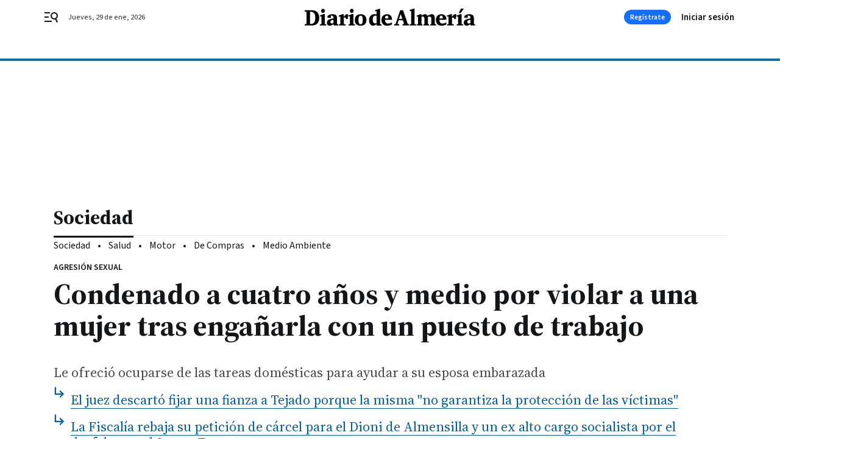

--- FILE ---
content_type: text/html; charset=UTF-8
request_url: https://www.diariodealmeria.es/sociedad/Condenado-violar-enganarla-puesto-trabajo_0_1904811485.html
body_size: 44332
content:



<!doctype html>
<html lang="es">
<head>
    <!-- bbnx generated at 2026-01-29T09:34:05+01:00 -->
    <meta charset="UTF-8">
    <meta name="viewport" content="width=device-width, initial-scale=1.0">
    <meta http-equiv="X-UA-Compatible" content="ie=edge">
    <meta name="generator" content="BBT bCube NX">

    <link rel="preconnect" href="https://fonts.googleapis.com">
<link rel="preconnect" href="https://fonts.gstatic.com" crossorigin>
<link href="https://fonts.googleapis.com/css2?family=Source+Sans+3:ital,wght@0,200..900;1,200..900&family=Source+Serif+4:ital,opsz,wght@0,8..60,200..900;1,8..60,200..900&display=swap" rel="stylesheet">

    <link rel="preload" href="/diariodealmeria/vendor.h-9f04c90ba4f98b79ed48.js" as="script">
    <link rel="preload" href="/diariodealmeria/app.h-86a0946d2c02cb2293db.js" as="script">
    <link rel="preload" href="/diariodealmeria/app.h-c22d8b19256602d1dfd6.css" as="style">

    <title>Condenado a cuatro años y medio por violar a una mujer tras engañarla con un puesto de trabajo</title>
    <meta name="description" content="Le ofreció ocuparse de las tareas domésticas para ayudar a su esposa embarazada">            <link rel="canonical" href="https://www.diariodealmeria.es/sociedad/Condenado-violar-enganarla-puesto-trabajo_0_1904811485.html">    
            
            <meta property="article:modified_time" content="2024-05-21T18:53:19+02:00">                    <meta property="article:published_time" content="2024-05-21T18:53:19+02:00">                    <meta property="article:section" content="Sociedad">                    <meta name="author" content="Juzgado De Guardia">                    <meta http-equiv="Content-Type" content="text/html; charset=UTF-8">                    <meta name="generator" content="BBT bCube NX">                    <meta name="keywords" content="Condenado, violar, enganarla, puesto, trabajo">                    <meta property="og:description" content="Le ofreció ocuparse de las tareas domésticas para ayudar a su esposa embarazada">                    <meta property="og:image" content="https://static.grupojoly.com/clip/ba7e7548-9b25-4ef2-b046-9f6233f2f2b6_facebook-aspect-ratio_default_0.jpg">                    <meta property="og:image:height" content="628">                    <meta property="og:image:width" content="1200">                    <meta property="og:site_name" content="Diario de Almería">                    <meta property="og:title" content="Condenado a cuatro años y medio por violar a una mujer tras engañarla con un puesto de trabajo">                    <meta property="og:type" content="article">                    <meta property="og:url" content="https://www.diariodealmeria.es/sociedad/Condenado-violar-enganarla-puesto-trabajo_0_1904811485.html">                    <meta name="publisher" content="Diario de Almería">                    <meta http-equiv="refresh" content="600">                    <meta name="robots" content="index,follow,max-image-preview:large">                    <meta name="twitter:card" content="summary_large_image">                    <meta name="twitter:description" content="Le ofreció ocuparse de las tareas domésticas para ayudar a su esposa embarazada">                    <meta name="twitter:image" content="https://static.grupojoly.com/clip/ba7e7548-9b25-4ef2-b046-9f6233f2f2b6_twitter-aspect-ratio_default_0.jpg">                    <meta name="twitter:title" content="Condenado a cuatro años y medio por violar a una mujer tras engañarla con un puesto de trabajo">                    <link rel="shortcut icon" href="https://static.grupojoly.com/clip/87c1fdd0-0126-4b00-bdd3-8738b7f1213f_source-aspect-ratio_default_0.jpg" type="image/x-icon">                    <link rel="apple-touch-icon" href="https://static.grupojoly.com/joly/public/file/2024/0918/09/app-launcher-almeri-a.png">                    <link href="https://www.diariodealmeria.es/sociedad/Condenado-violar-enganarla-puesto-trabajo_0_1904811485.amp.html" rel="amphtml">                    <meta property="mrf:canonical" content="https://www.diariodealmeria.es/sociedad/Condenado-violar-enganarla-puesto-trabajo_0_1904811485.html">                    <meta property="mrf:authors" content="Jorge Muñoz">                    <meta property="mrf:sections" content="Sociedad">                    <meta property="mrf:tags" content="noticia_id:21751955">                    <meta property="mrf:tags" content="fechapublicacion:20240521">                    <meta property="mrf:tags" content="lastmodify:jmunoz">                    <meta property="mrf:tags" content="layout:noticias">                    <meta property="mrf:tags" content="accesstype:abierto">                    <meta property="mrf:tags" content="keywords:Condenado;violar;enganarla;puesto;trabajo">                    <meta property="mrf:tags" content="categoria:Sociedad">                    <meta property="mrf:tags" content="subcategoria:sinct">            
    
    <link rel="preconnect" href="https://static.grupojoly.com">
                                    <script type="application/ld+json">{"@context":"https:\/\/schema.org","@graph":[{"@context":"https:\/\/schema.org","@type":"NewsMediaOrganization","name":"Diario de Almer\u00eda","url":"https:\/\/www.diariodealmeria.es","logo":{"@type":"ImageObject","url":"https:\/\/www.diariodealmeria.es\/static\/logos\/diariodealmeria.svg"},"sameAs":["https:\/\/www.facebook.com\/elalmeria\/","https:\/\/twitter.com\/diariodalmeria","https:\/\/www.instagram.com\/diariodealmeria","https:\/\/t.me\/diariodealmeria_es","https:\/\/www.youtube.com\/channel\/UCbX5BOseHJbVCEECDj5Lrrg"],"foundingDate":"2007-11-11T00:00:00+01:00","@id":"https:\/\/www.diariodealmeria.es#organization"},{"@context":"https:\/\/schema.org","@type":"BreadcrumbList","name":"Condenado a cuatro a\u00f1os y medio por violar a una mujer tras enga\u00f1arla con un puesto de trabajo","itemListElement":[{"@type":"ListItem","position":1,"item":{"@type":"CollectionPage","url":"https:\/\/www.diariodealmeria.es","name":"Diario de Almer\u00eda","@id":"https:\/\/www.diariodealmeria.es"}},{"@type":"ListItem","position":2,"item":{"@type":"CollectionPage","url":"https:\/\/www.diariodealmeria.es\/sociedad\/","name":"Sociedad","@id":"https:\/\/www.diariodealmeria.es\/sociedad\/"}},{"@type":"ListItem","position":3,"item":{"@type":"WebPage","url":"https:\/\/www.diariodealmeria.es\/sociedad\/Condenado-violar-enganarla-puesto-trabajo_0_1904811485.html","name":"Condenado a cuatro a\u00f1os y medio por violar a una mujer tras enga\u00f1arla con un puesto de trabajo","@id":"https:\/\/www.diariodealmeria.es\/sociedad\/Condenado-violar-enganarla-puesto-trabajo_0_1904811485.html"}}],"@id":"https:\/\/www.diariodealmeria.es\/sociedad\/Condenado-violar-enganarla-puesto-trabajo_0_1904811485.html#breadcrumb"},{"@context":"https:\/\/schema.org","@type":"NewsArticle","headline":"Condenado a cuatro a\u00f1os y medio por violar a una mujer tras enga\u00f1arla con un puesto de trabajo","url":"https:\/\/www.diariodealmeria.es:443\/sociedad\/Condenado-violar-enganarla-puesto-trabajo_0_1904811485.html","image":[{"@type":"ImageObject","url":"https:\/\/static.grupojoly.com\/clip\/ba7e7548-9b25-4ef2-b046-9f6233f2f2b6_source-aspect-ratio_1600w_0.jpg","width":1600,"height":1067,"name":"Una protesta contra las agresiones sexuales.","author":{"@type":"Person","name":"Europa Press"}}],"datePublished":"2024-05-21T18:53:19+02:00","dateModified":"2024-05-21T18:53:19+02:00","publisher":{"@id":"https:\/\/www.diariodealmeria.es#organization"},"author":[{"@type":"Person","name":"Juzgado De Guardia"}],"mainEntityOfPage":"https:\/\/www.diariodealmeria.es\/sociedad\/Condenado-violar-enganarla-puesto-trabajo_0_1904811485.html","isAccessibleForFree":true,"articleSection":["Sociedad"],"articleBody":"La Secci\u00f3n Primera de la Audiencia Provincial de Castell\u00f3n ha condenado a una pena de prisi\u00f3n de cuatro a\u00f1os y medio por un delito de agresi\u00f3n sexual a un hombre que viol\u00f3 a una mujer que llev\u00f3 a su casa tras enga\u00f1arla al ofrecerle trabajo como empleada dom\u00e9stica. La sentencia, dictada despu\u00e9s de que las acusaciones y la defensa llegaran a un acuerdo por el que el procesado reconoc\u00eda los hechos y se mostraba de acuerdo con la pena, le proh\u00edbe aproximarse a menos de 500 metros de la v\u00edctima y comunicarse con ella durante cuatro a\u00f1os y medio. El hombre deber\u00e1 indemnizar a la perjudicada con 3.210 euros por las lesiones y los da\u00f1os morales. La Sala acuerda adem\u00e1s la expulsi\u00f3n del territorio nacional del condenado, una vez haya cumplido la mitad de la pena y la prohibici\u00f3n de entrar nuevamente en el pa\u00eds durante seis a\u00f1os. Condenado y v\u00edctima se conocieron el 22 de octubre de 2022 en un parque de Castell\u00f3n. Tras entablar conversaci\u00f3n, \u00e9l le dijo que su mujer estaba embarazada y que necesitaba una persona para que le ayudara en las tareas de la casa, oferta sobre la que la mujer se mostr\u00f3 interesada. Al d\u00eda siguiente, quedaron en el mismo parque y fueron hasta la vivienda del procesado con la intenci\u00f3n de que la v\u00edctima realizara las labores de limpieza. Seg\u00fan el relato de hechos probados que recoge la resoluci\u00f3n judicial, al llegar a la casa la mujer se percat\u00f3 que no hab\u00eda ninguna esposa embaraza lo que le gener\u00f3 sospechas. La trabajadora cogi\u00f3 una escoba y comenz\u00f3 a barrer, pero en un momento dado, el condenado la cogi\u00f3 por la espalda de forma sorpresiva y le toc\u00f3 el pecho. La v\u00edctima se lo intent\u00f3 quitar de encima, pero el agresor le acerc\u00f3 un cuchillo al cuello y la arrastr\u00f3 hasta una habitaci\u00f3n donde la forz\u00f3 sexualmente. La mujer sufri\u00f3 varias erosiones y hematomas de las que tard\u00f3 una semana en curar. La sentencia es firme y no puede por tanto recurrirse.","wordCount":363,"name":"Condenado a cuatro a\u00f1os y medio por violar a una mujer tras enga\u00f1arla con un puesto de trabajo","description":"Le ofreci\u00f3 ocuparse de las tareas dom\u00e9sticas para ayudar a su esposa embarazada","keywords":[]}]}</script>
                <!-- New cookie policies (Marfeel) -->
<script type="text/javascript">
    if (!window.didomiConfig) {
        window.didomiConfig = {};
    }
    if (!window.didomiConfig.notice) {
        window.didomiConfig.notice = {};
    }
    if (!window.didomiConfig.app) {
        window.didomiConfig.app = {};
    }

    // time in seconds pay to reject should be valid. In this example, one day in seconds is 86400.
    window.didomiConfig.app.deniedConsentDuration = 86400;
    window.didomiConfig.notice.enable = false;
</script>
<!-- End New cookie policies (Marfeel) -->

<!-- Didomi CMP -->
<script async type="text/javascript">window.gdprAppliesGlobally=true;(function(){function a(e){if(!window.frames[e]){if(document.body&&document.body.firstChild){var t=document.body;var n=document.createElement("iframe");n.style.display="none";n.name=e;n.title=e;t.insertBefore(n,t.firstChild)}
    else{setTimeout(function(){a(e)},5)}}}function e(n,r,o,c,s){function e(e,t,n,a){if(typeof n!=="function"){return}if(!window[r]){window[r]=[]}var i=false;if(s){i=s(e,t,n)}if(!i){window[r].push({command:e,parameter:t,callback:n,version:a})}}e.stub=true;function t(a){if(!window[n]||window[n].stub!==true){return}if(!a.data){return}
        var i=typeof a.data==="string";var e;try{e=i?JSON.parse(a.data):a.data}catch(t){return}if(e[o]){var r=e[o];window[n](r.command,r.parameter,function(e,t){var n={};n[c]={returnValue:e,success:t,callId:r.callId};a.source.postMessage(i?JSON.stringify(n):n,"*")},r.version)}}
        if(typeof window[n]!=="function"){window[n]=e;if(window.addEventListener){window.addEventListener("message",t,false)}else{window.attachEvent("onmessage",t)}}}e("__tcfapi","__tcfapiBuffer","__tcfapiCall","__tcfapiReturn");a("__tcfapiLocator");(function(e){
        var t=document.createElement("script");t.id="spcloader";t.type="text/javascript";t.async=true;t.src="https://sdk.privacy-center.org/"+e+"/loader.js?target="+document.location.hostname;t.charset="utf-8";var n=document.getElementsByTagName("script")[0];n.parentNode.insertBefore(t,n)})("6e7011c3-735d-4a5c-b4d8-c8b97a71fd01")})();</script>
<!-- End Didomi CMP -->
                                    <script>
    window.adMap = {"networkCode":"","adUnitPath":"","segmentation":{"site":"","domain":"https:\/\/www.diariodealmeria.es","id":"21751955","type":"content","subtype":"noticias","language":"es","category":["Sociedad"],"tags":[],"authors":[],"geocont":""},"bannerTop":null,"bannerUnderHeader":{"type":"html","id":1000028,"slotType":"BANNER","minimumReservedHeightMobile":115,"minimumReservedHeightDesktop":265,"name":"Top, Int, Skin RC","active":true,"code":"<div id=\"top\" class=\"henneoHB\"><\/div>\n<div id=\"int\" class=\"henneoHB\"><\/div>\n<div id=\"skin\" class=\"henneoHB\"><\/div>"},"bannerFooter":null,"afterContent":null,"skyLeft":{"type":"html","id":1000027,"slotType":"SKY","minimumReservedHeightMobile":null,"minimumReservedHeightDesktop":600,"name":"Skyizda RC","active":true,"code":"<div id=\"skyizda\" class=\"henneoHB\"><\/div>"},"skyRight":{"type":"html","id":1000026,"slotType":"SKY","minimumReservedHeightMobile":null,"minimumReservedHeightDesktop":600,"name":"Skydcha RC","active":true,"code":"<div id=\"skydcha\" class=\"henneoHB\"><\/div>"},"outOfPage":null,"list":[{"index":3,"position":{"type":"html","id":1000051,"slotType":"RECTANGLE","minimumReservedHeightMobile":250,"minimumReservedHeightDesktop":450,"name":"Intext Contenidos Noticias DDA","active":true,"code":"<div class=\"adv-intext\">\n<script>function a(r){try{for(;r.parent&&r!==r.parent;)r=r.parent;return r}catch(r){return null}}var n=a(window);if(n&&n.document&&n.document.body){var s=document.createElement(\"script\");s.setAttribute(\"data-gdpr-applies\", \"${gdpr}\");s.setAttribute(\"data-consent-string\", \"${gdpr_consent}\");s.src=\"https:\/\/static.sunmedia.tv\/integrations\/7f9a1060-fcaa-4232-9db0-bbc31d0f95dd\/7f9a1060-fcaa-4232-9db0-bbc31d0f95dd.js\",s.async=!0,n.document.body.appendChild(s)}<\/script>\n\n<\/div>"}}],"vastUrl":"https:\/\/vast.sunmedia.tv\/df40fa1e-ea46-48aa-9f19-57533868f398?rnd=__timestamp__&gdpr=${gdpr}&gdpr_consent=${gdpr_consent}&referrerurl=__page-url__&rw=__player-width__&rh=__player-height__&cp.schain=${supply_chain}&t=${VALUE}","adMapName":"Admap Contenidos con columna derecha Desktop DDA","underRecirculationBannerLeft":null,"underRecirculationBannerRight":null} || [];
    window.adMapMobile = {"networkCode":"","adUnitPath":"","segmentation":{"site":"","domain":"https:\/\/www.diariodealmeria.es","id":"21751955","type":"content","subtype":"noticias","language":"es","category":["Sociedad"],"tags":[],"authors":[],"geocont":""},"bannerTop":{"type":"html","id":1000024,"slotType":"BANNER","minimumReservedHeightMobile":115,"minimumReservedHeightDesktop":265,"name":"Top, Int RC","active":true,"code":"<div id=\"top\" class=\"henneoHB\"><\/div>\n<div id=\"int\" class=\"henneoHB\"><\/div>"},"bannerUnderHeader":null,"bannerFooter":null,"afterContent":null,"skyLeft":null,"skyRight":null,"outOfPage":null,"list":[{"index":3,"position":{"type":"html","id":1000013,"slotType":"RECTANGLE","minimumReservedHeightMobile":600,"minimumReservedHeightDesktop":600,"name":"Right1 RC","active":true,"code":"<div class=\"henneoHB henneoHB-right\" ><\/div>"}},{"index":5,"position":{"type":"html","id":1000051,"slotType":"RECTANGLE","minimumReservedHeightMobile":250,"minimumReservedHeightDesktop":450,"name":"Intext Contenidos Noticias DDA","active":true,"code":"<div class=\"adv-intext\">\n<script>function a(r){try{for(;r.parent&&r!==r.parent;)r=r.parent;return r}catch(r){return null}}var n=a(window);if(n&&n.document&&n.document.body){var s=document.createElement(\"script\");s.setAttribute(\"data-gdpr-applies\", \"${gdpr}\");s.setAttribute(\"data-consent-string\", \"${gdpr_consent}\");s.src=\"https:\/\/static.sunmedia.tv\/integrations\/7f9a1060-fcaa-4232-9db0-bbc31d0f95dd\/7f9a1060-fcaa-4232-9db0-bbc31d0f95dd.js\",s.async=!0,n.document.body.appendChild(s)}<\/script>\n\n<\/div>"}},{"index":9,"position":{"type":"html","id":1000014,"slotType":"RECTANGLE","minimumReservedHeightMobile":600,"minimumReservedHeightDesktop":600,"name":"Right2 RC","active":true,"code":"<div class=\"henneoHB henneoHB-right\" ><\/div>"}},{"index":13,"position":{"type":"html","id":1000015,"slotType":"RECTANGLE","minimumReservedHeightMobile":600,"minimumReservedHeightDesktop":600,"name":"Right3 RC","active":true,"code":"<div class=\"henneoHB henneoHB-right\" ><\/div>"}},{"index":17,"position":{"type":"html","id":1000016,"slotType":"RECTANGLE","minimumReservedHeightMobile":600,"minimumReservedHeightDesktop":600,"name":"Right4 RC","active":true,"code":"<div class=\"henneoHB henneoHB-right\" ><\/div>"}}],"vastUrl":"https:\/\/vast.sunmedia.tv\/df40fa1e-ea46-48aa-9f19-57533868f398?rnd=__timestamp__&gdpr=${gdpr}&gdpr_consent=${gdpr_consent}&referrerurl=__page-url__&rw=__player-width__&rh=__player-height__&cp.schain=${supply_chain}&t=${VALUE}","adMapName":"Admap Contenidos Mobile DDA","underRecirculationBannerLeft":null,"underRecirculationBannerRight":null} || [];
</script>
                        
            <!-- Tag per site - Google Analytics -->

    
    <!-- Google Analytics -->
    <script>
        window.dataLayer = window.dataLayer || [];
        window.dataLayer.push({
                        'site': 'dda',                        'categoria': 'Sociedad',                        'subcategoria': '',                        'secundarias': '',                        'section': 'Sociedad',                        'platform': 'Desktop',                        'layout': 'noticias',                        'createdby': 'jmunoz',                        'titular': 'Condenado-a-cuatro-años-y-medio-por-violar-a-una-mujer-tras-engañarla-con-un-puesto-de-trabajo',                        'fechapublicacion': '20240521',                        'lastmodify': 'jmunoz',                        'keywords': 'Condenado,violar,enganarla,puesto,trabajo',                        'noticia_id': '21751955',                        'seotag': '',                        'title': 'Condenado a cuatro años y medio por violar a una mujer tras engañarla con un puesto de trabajo',                        'firma': 'Juzgado De Guardia',                        'media_id': '408',                        'author': 'Jorge Muñoz',                        'user': 'jmunoz',                        'image': 'https://static.grupojoly.com/clip/ba7e7548-9b25-4ef2-b046-9f6233f2f2b6_16-9-aspect-ratio_25p_0.jpg',                        'canonical': 'https://www.diariodealmeria.es/sociedad/Condenado-violar-enganarla-puesto-trabajo_0_1904811485.html',                        'template': 'normal',                        'op_column': '',                        'fechadeactualizacion': '2024-05-21 18:56:55',                        'accesstype': 'abierto',                        'mediatype': '',                        'user_logged': '0',                        'user_id': '',                        'ga_id': '',                        'su': '',                        'kid': ''                    });
    </script>
    <script>
    function updateDataLayerPlatform() {
        const isMobile = detectMob();
        if (isMobile) {
            window.dataLayer.push({ 'platform': 'Mobile' });
        }
    }

    function detectMob() {
        const toMatch = [
            /Android/i,
            /webOS/i,
            /iPhone/i,
            /iPad/i,
            /iPod/i,
            /BlackBerry/i,
            /Windows Phone/i
        ];

        return toMatch.some((toMatchItem) => {
            return navigator.userAgent.match(toMatchItem);
        });
    }

    updateDataLayerPlatform();
    </script>

    <!-- Google Tag Manager -->
    <script>
    window.jolTagManagerId = "GTM-NFF8PB";
    (function (w, d, s, l, i) {
        w[l] = w[l] || [];
        w[l].push({ 'gtm.start': new Date().getTime(), event: 'gtm.js' });
        const f = d.getElementsByTagName(s)[0],
            j = d.createElement(s),
            dl = l != 'dataLayer' ? '&l=' + l : '';
        j.src = 'https://www.googletagmanager.com/gtm.js?id=' + i + dl;
        j.async = 'true';
        f.parentNode.insertBefore(j, f);
    })(window, document, 'script', 'dataLayer', 'GTM-NFF8PB');
    </script>
    <!-- End Google Tag Manager -->

<!-- Google Tag Manager (Alayans -> Addoor) - https://mgr.bitban.com/issues/129004 -->
<script>(function(w,d,s,l,i){w[l]=w[l]||[]; w[l].push({'gtm.start':new Date().getTime(), event:'gtm.js'});var f=d.getElementsByTagName(s)[0],j=d.createElement(s), dl=l!='dataLayer'?'&l='+l:'';j.async=true;j.src='https://www.googletagmanager.com/gtm.js?id='+i+dl;f.parentNode.insertBefore(j,f);
    })(window,document, 'script', 'dataLayer', 'GTM-P3BNRJ4L'); </script>
<!-- End Google Tag Manager -->
    
                        <style>
        #related-21751955 {
            display: none;
        }
    </style>
    <link rel="preload" href="/diariodealmeria/brick/hot-topics-joly-default-brick.h-4000022b0ce0748cb21e.css" as="style"><link rel="preload" href="/diariodealmeria/brick/header-joly-default-brick.h-e04d2dd5be8b7c2df58b.css" as="style"><link rel="preload" href="/diariodealmeria/brick/footer-joly-default-brick.h-3e801cf7d1194f866718.css" as="style"><link rel='stylesheet' href='/diariodealmeria/brick/hot-topics-joly-default-brick.h-4000022b0ce0748cb21e.css'><link rel='stylesheet' href='/diariodealmeria/brick/header-joly-default-brick.h-e04d2dd5be8b7c2df58b.css'><link rel='stylesheet' href='/diariodealmeria/brick/footer-joly-default-brick.h-3e801cf7d1194f866718.css'>

    <link rel="stylesheet" href="/diariodealmeria/app.h-c22d8b19256602d1dfd6.css">

                
                                
                    <!-- Seedtag Config -->

<script defer>

function getCookieForSeedtag(name) {
    const cookies = document.cookie.split(";");
    for (let cookie of cookies) {
        cookie = cookie.trim();
        if (cookie.startsWith(name + "=")) {
            try {
                return decodeURIComponent(cookie.substring(name.length + 1));
            } catch (e) {
                return "";
            }
        }
    }
    return "";
}

setTimeout(() => {
    const userSessionCookie = getCookieForSeedtag('nx-session-user');
    let isSubscriber = false;
    if (userSessionCookie) {
        try {
            const userData = JSON.parse(userSessionCookie);
            if (userData && userData.type && userData.type.toString() === '2') {
                isSubscriber = true;
            }
        } catch (e) {
            console.error("Integration Error: Error parsing user session cookie.", e);
        }
    }

    if (!isSubscriber) {
        !function(){window.hb_now=Date.now();var e=document.getElementsByTagName("script")[0],t="https://hb.20m.es/stable/config/grupojoly.com/desktop-mobile.min.js";
        window.location.search.match(/hb_test=true/)&&(t=t.replace("/stable/","/test/"));var n=document.createElement("script");n.async=!0,n.src=t,e.parentNode.insertBefore(n,e)}();
    }
}, 500);

</script>
<!-- Indigitall -->
<script defer type="text/javascript" src="/static/indigitall/sdk.min.js"></script>
<script defer type="text/javascript" src="/static/indigitall/worker.min.js"></script>
<!-- GFK -->

    
    <script defer type="text/javascript">
        var gfkS2sConf = {
            media: "DiariodealmeriaWeb",
            url: "//es-config.sensic.net/s2s-web.js",
            type:     "WEB",
            logLevel: "none"
        };

        (function (w, d, c, s, id, v) {
            if (d.getElementById(id)) {
                return;
            }

            w.gfkS2sConf = c;
            w[id] = {};
            w[id].agents = [];
            var api = ["playStreamLive", "playStreamOnDemand", "stop", "skip", "screen", "volume", "impression"];
            w.gfks = (function () {
                function f(sA, e, cb) {
                    return function () {
                        sA.p = cb();
                        sA.queue.push({f: e, a: arguments});
                    };
                }
                function s(c, pId, cb) {
                    var sA = {queue: [], config: c, cb: cb, pId: pId};
                    for (var i = 0; i < api.length; i++) {
                        var e = api[i];
                        sA[e] = f(sA, e, cb);
                    }
                    return sA;
                }
                return s;
            }());
            w[id].getAgent = function (cb, pId) {
                var a = {
                    a: new w.gfks(c, pId || "", cb || function () {
                        return 0;
                    })
                };
                function g(a, e) {
                    return function () {
                        return a.a[e].apply(a.a, arguments);
                    }
                }
                for (var i = 0; i < api.length; i++) {
                    var e = api[i];
                    a[e] = g(a, e);
                }
                w[id].agents.push(a);
                return a;
            };

            var lJS = function (eId, url) {
                var tag = d.createElement(s);
                var el = d.getElementsByTagName(s)[0];
                tag.id = eId;
                tag.async = true;
                tag.type = 'text/javascript';
                tag.src = url;
                el.parentNode.insertBefore(tag, el);
            };

            if (c.hasOwnProperty(v)) {lJS(id + v, c[v]);}
            lJS(id, c.url);
        })(window, document, gfkS2sConf, 'script', 'gfkS2s', 'visUrl');
    </script>
    <script defer type="text/javascript">
        var agent = gfkS2s.getAgent();
        let c1 = window.location.hostname.replace("www.", "");
        let c2 = "homepage";
        if (window.location.pathname.length > 1) {
            c2 = window.location.pathname;
            if (window.location.pathname.lastIndexOf("/") > 0) {
                c2 = window.location.pathname.substring(1, window.location.pathname.lastIndexOf("/"));
            }
        }
        var customParams = {
            c1: c1,
            c2: c2
        }

        agent.impression("default", customParams);
    </script>
<!-- Marfeel head-->
<script defer type="text/javascript">
    function e(e){var t=!(arguments.length>1&&void 0!==arguments[1])||arguments[1],c=document.createElement("script");c.src=e,t?c.type="module":(c.async=!0,c.type="text/javascript",c.setAttribute("nomodule",""));var n=document.getElementsByTagName("script")[0];n.parentNode.insertBefore(c,n)}function t(t,c,n){var a,o,r;null!==(a=t.marfeel)&&void 0!==a||(t.marfeel={}),null!==(o=(r=t.marfeel).cmd)&&void 0!==o||(r.cmd=[]),t.marfeel.config=n,t.marfeel.config.accountId=c;var i="https://sdk.mrf.io/statics";e("".concat(i,"/marfeel-sdk.js?id=").concat(c),!0),e("".concat(i,"/marfeel-sdk.es5.js?id=").concat(c),!1)}!function(e,c){var n=arguments.length>2&&void 0!==arguments[2]?arguments[2]:{};t(e,c,n)}(window,3358,{} /*config*/);
</script>

<!-- Interstitial Adgage -->
    <script defer src="https://cdn.adkaora.space/grupojoly/generic/prod/adk-init.js" data-version="v3" type="text/javascript"></script>
<!-- Besocy head -->
<script>
(function(d,s,id,h,t){
    var js,r,djs = d.getElementsByTagName(s)[0];
    if (d.getElementById(id)) {return;}
    js = d.createElement('script');js.id =id;js.async=1;
    js.h=h;js.t=t;
    r=encodeURI(btoa(d.referrer));
    js.src="//"+h+"/pixel/js/"+t+"/"+r;
    djs.parentNode.insertBefore(js, djs);
}(document, 'script', 'dogtrack-pixel','joly.spxl.socy.es', 'JOLYOzD0eCrpfv'));
</script>
<!-- Besocy head -->

<script>
    function getCookie(name) {
        const cookies = document.cookie.split(";");
        for (let cookie of cookies) {
            cookie = cookie.trim();
            if (cookie.startsWith(name + "=")) {
                try {
                    return decodeURIComponent(cookie.substring(name.length + 1));
                } catch (e) {
                    return "";
                }
            }
        }
        return "";
    }

    let isSubscriber = false;
    const userSessionCookie = getCookie('nx-session-user');

    let parsedUserData = null;

    if (userSessionCookie) {
        try {
            const userData = JSON.parse(userSessionCookie);
            parsedUserData = userData;

            if (userData && userData.type && userData.type.toString() === '2') {
                isSubscriber = true;
            }

            document.addEventListener("DOMContentLoaded", function() {
                const headerbtnsubscription = document.getElementById('headerbtnsubscription');
                if (headerbtnsubscription) {
                    if (isSubscriber) {
                        headerbtnsubscription.style.display = 'none';
                    } else {
                        headerbtnsubscription.style.display = 'flex';
                    }
                }
            });
        } catch (e) {
            console.error("Integration Error: Error parsing user session cookie.", e);
        }
    }

        </script>
<!-- Permutive -->


        
<script defer type="text/javascript" src="https://cdns.gigya.com/js/gigya.js?apiKey=3_-8Mcbt87bbVpSfF7JwG3bEJuMrGMIvau_ELOwXa3GgUbHx5bdlb18sbMpGzP-rnb">
    {
        'lang': 'es',
        'sessionExpiration': 2592000,
    }
</script>
        
    <style>@media all and (max-width: 768px) {#id-bannerTop { min-height: 115px; }} </style>
<style>@media all and (min-width: 769px) {#id-bannerUnderHeader { min-height: 265px; }} </style>
<style>@media all and (min-width: 1100px) {#id-1000051-advertising--desktop { min-height: 486px; }} </style>
<style>@media all and (max-width: 1099px) {#id-1000013-advertising--mobile { min-height: 636px; }} </style>
<style>@media all and (max-width: 1099px) {#id-1000051-advertising--mobile { min-height: 286px; }} </style>
<style>@media all and (max-width: 1099px) {#id-1000014-advertising--mobile { min-height: 636px; }} </style>

    <script>
    function getCookie(name) {
        const cookies = document.cookie.split(";");
        for (let cookie of cookies) {
            cookie = cookie.trim();
            if (cookie.startsWith(name + "=")) {
                try {
                    return decodeURIComponent(cookie.substring(name.length + 1));
                } catch (e) {
                    return "";
                }
            }
        }
        return "";
    }
    let isSubscriberCaseAdWall = false;
    const userSessionCookie = getCookie('nx-session-user');
    if (userSessionCookie) {
        try {
            const userData = JSON.parse(userSessionCookie);
            if (userData && userData.type && userData.type.toString() === '2') {
                isSubscriberCaseAdWall = true;
            }
        } catch (e) {
            console.error("Integration Error: Error parsing user session cookie.", e);
        }
    }
    window.yieldMasterCmd = window.yieldMasterCmd || [];
    window.yieldMasterCmd.push(function() { window.yieldMaster.init({ pageVersionAutodetect: true, enableAdUnits: isSubscriberCaseAdWall ? [] : ['DDL_ADWALL'] }); });
</script>
</head>


<body class="web-mode diariodealmeria  sky-grid sky-grid-content">

  
      <!-- Global site tag (gtag.js) - Google Analytics -->

    <!-- Google Tag Manager (noscript) -->
    <noscript><iframe src="https://www.googletagmanager.com/ns.html?id=GTM-NFF8PB"
                      height="0" width="0" style="display:none;visibility:hidden"></iframe></noscript>
    <!-- End Google Tag Manager (noscript) -->
  
        
            <!-- Begin comScore Tag -->
        <script>
            var _comscore = _comscore || [];
            _comscore.push({ c1: "2", c2: "14621244" });
            (function() {
                var s = document.createElement("script"), el = document.getElementsByTagName("script")[0]; s.async = true;
                s.src = "https://sb.scorecardresearch.com/cs/14621244/beacon.js";
                el.parentNode.insertBefore(s, el);
            })();
        </script>
        <noscript>
            <img src="https://sb.scorecardresearch.com/p?c1=2&c2=14621244&cv=3.6&cj=1" alt="comScore">
        </noscript>
        <!-- End comScore Tag -->
    
  
  
<div id="app">
    <page-variables :content-id="21751955"                    :running-in-showroom="false"
                    :site-url="&quot;https:\/\/www.diariodealmeria.es&quot;"
                    :site="{&quot;id&quot;:15,&quot;name&quot;:&quot;Diario de Almer\u00eda&quot;,&quot;alias&quot;:&quot;diariodealmeria&quot;,&quot;url&quot;:&quot;https:\/\/www.diariodealmeria.es&quot;,&quot;staticUrl&quot;:null,&quot;scheme&quot;:&quot;https&quot;,&quot;mediaId&quot;:5}"
                    :preview="false"
                    :feature-flags="{&quot;CmsAuditLog.enabled&quot;:true,&quot;ManualContentIdInBoardsAndComposition.enabled&quot;:true,&quot;ShowLanguageToolFAB.Enabled&quot;:true}"></page-variables>
                                            <nx-paywall-manager :content-id="21751955"></nx-paywall-manager>
            <nx-paywall-version-testing></nx-paywall-version-testing>
            
            
                        <aside id="id-bannerTop" data-ad-type="bannerTop">
                <nx-advertising-position type="bannerTop"></nx-advertising-position>
            </aside>
            
            
            
        
            <div class="top_container">
                        <nav aria-label="Saltar al contenido">
                <a href="#content-body" tabindex="0" class="sr-only gl-accessibility">Ir al contenido</a>
            </nav>
            
                                            
                

            
                                            
                
<nx-header-joly-default inline-template>
    <header class="bbnx-header diariodealmeria   "
            :class="{
            'sticky': this.headerSticky,
            'stickeable': this.headerStickable,
            'open_menu': this.openMenu,
            'open_search': this.openSearch }">
        <div class="bbnx-header-wrapper">
            <button class="burger"
                    aria-expanded="false"
                    @click.stop="toggleMenu"
                    aria-label="header.menu.open">
                <span class="sr-only">header.menu.open</span>
                <svg width="24" height="24" viewBox="0 0 24 24" fill="none" xmlns="http://www.w3.org/2000/svg">
<path fill-rule="evenodd" clip-rule="evenodd" d="M10 4H1V6H10V4ZM13 18H1V20H13V18ZM1 11H8V13H1V11ZM22.6453 12.0163C23.7635 8.89772 22.15 5.46926 19.0388 4.35308C15.9275 3.23699 12.4933 4.85461 11.3627 7.96875C10.2322 11.0829 11.8322 14.5178 14.939 15.6462C16.1126 16.0666 17.3318 16.0999 18.4569 15.8118L20.8806 21L22.9881 20.0095L20.5604 14.812C21.4838 14.1292 22.2237 13.1761 22.6453 12.0163ZM13.3081 8.64794C14.061 6.60972 16.3173 5.56022 18.3531 6.30143C20.3991 7.05629 21.4422 9.32957 20.6794 11.3795L20.6208 11.5266C19.8047 13.463 17.6031 14.4318 15.6213 13.6973C13.5898 12.9445 12.5552 10.6862 13.3081 8.64794Z" fill="#1A1813"/>
</svg>

            </button>
            <span class="register-date register-date--xl A-100-500-500-N" v-text="dateTimeNow"></span>
                        <a href="/" class="logo expanded" title="Ir a Diario de Almería">
                                                            <svg width="392" height="40" viewBox="0 0 392 40" fill="none" xmlns="http://www.w3.org/2000/svg">
<path d="M241.248 38.7778V36.1606L243.957 35.8007L244.559 35.1323V6.10688H241.34V3.64396L250.091 0.66687H252.523V35.1323L253.171 35.8007L256.02 36.0578V38.7778H241.248Z" fill="black"/>
<path d="M365.776 0.862259H358.784L354.11 10.6008H358.213L365.776 0.862259Z" fill="black"/>
<path fill-rule="evenodd" clip-rule="evenodd" d="M374.646 21.45V16.2414C379.039 16.2424 380.837 17.6464 380.837 21.1466V22.5966C372.795 24.4014 369.556 25.4452 368.157 26.6021C366.512 27.9492 365.571 30.0522 365.571 32.4534C365.571 36.4537 368.27 39.3331 372.096 39.3331C374.538 39.3331 376.831 38.4024 380.744 35.8521L381.418 38.6647H391.886V36.0064L389.316 35.7544L388.801 35.1066V23.8461C388.801 18.8945 388.421 17.4908 386.704 15.7889C384.94 14.0869 382.127 13.218 378.451 13.218C371.715 13.218 366.589 15.9894 366.589 19.4961C366.589 20.8998 367.355 21.45 369.288 21.45H374.646ZM380.842 25.9028V33.4046C378.945 34.1553 378.112 34.3559 377.042 34.3559C375.016 34.3559 373.633 32.9059 373.633 30.808C373.633 29.0084 374.492 27.8052 376.405 26.9568C377.505 26.5044 377.932 26.4015 380.842 25.9028Z" fill="black"/>
<path d="M357.832 13.2231H360.594V35.1837L361.2 35.8418L364.049 36.0938V38.7778H349.369V36.0938L352.12 35.8418L352.634 35.1837V18.622H349.647V16.2105L357.832 13.2231Z" fill="black"/>
<path d="M327.419 36.0886V38.7727H342.566V36.1144L339.065 35.8624L338.463 35.2197V20.8124L339.63 20.761C341.867 20.761 343.081 21.6968 344.063 24.2317H347.379L348.685 14.2412C347.611 13.4082 346.958 13.254 345.091 13.254C344.813 13.254 344.675 13.254 344.299 13.362C341.821 14.9662 340.283 16.4213 338.036 19.0539L338.468 13.218H335.702L327.002 16.2054V18.6169H330.504V35.1785L329.99 35.8367L327.419 36.0886Z" fill="black"/>
<path fill-rule="evenodd" clip-rule="evenodd" d="M325.557 36.4074C321.5 38.5104 318.323 39.3331 314.353 39.3331C306.42 39.3331 301.473 34.3044 301.473 25.9953C301.473 18.3134 306.558 13.2334 314.353 13.2334C321.495 13.2334 325.696 17.8044 325.696 25.224V25.9387H309.592C309.921 31.6358 312.204 34.4072 316.642 34.4072C319.68 34.4072 322.2 33.6103 325.557 31.5844V36.4074ZM309.782 22.7148H317.387C317.248 18.1335 316.318 16.4624 313.798 16.4624C311.088 16.4624 309.921 18.3134 309.782 22.7148Z" fill="black"/>
<path d="M257.604 36.0886V38.7778L257.609 38.7727H270.689V36.0835L269.08 35.8316L268.509 35.1785V18.8534C269.944 18.6066 270.468 18.5552 271.075 18.5552C273.913 18.5552 275.266 20.2674 275.266 23.8306V35.1785L274.741 35.8316L273.168 36.0835V38.7727H285.909V36.0835L283.796 35.8316L283.22 35.1785V19.0539C284.135 18.8071 284.757 18.7043 285.955 18.7043C289.745 18.7043 290.994 20.1697 290.994 24.4836V35.1837L290.413 35.8367L288.547 36.0886V38.7778H301.982V36.0886L299.417 35.8367L298.949 35.1837V22.4269C298.949 16.2002 296.799 13.218 292.275 13.218C289.596 13.218 287.102 14.1384 282.505 16.8532C280.593 14.2926 278.844 13.218 276.592 13.218C274.34 13.218 272.34 14.0869 268.504 16.5499V13.2694H265.738L257.604 16.2516V18.658H260.55V35.1837L260.031 35.8367L257.604 36.0886Z" fill="black"/>
<path fill-rule="evenodd" clip-rule="evenodd" d="M226.064 4.30215H219.338L208.762 35.5642L205.769 35.775V38.7778H216.865V35.775L213.924 35.4048L213.461 34.7775L215.765 27.07H225.694L228.167 34.8341L227.792 35.5128L224.619 35.775V38.7778H239.741V35.775L236.898 35.3585L226.064 4.30215ZM216.87 23.8101L220.562 12.6678L224.341 23.8101H216.87Z" fill="black"/>
<path fill-rule="evenodd" clip-rule="evenodd" d="M200.432 31.5895V31.5906C197.08 33.6119 194.557 34.4072 191.527 34.4072C187.089 34.4072 184.806 31.6358 184.477 25.9387H200.576V25.224C200.576 17.8044 196.375 13.2334 189.233 13.2334C181.438 13.2334 176.353 18.3134 176.353 25.9953C176.353 34.3044 181.299 39.3331 189.233 39.3331C193.203 39.3331 196.375 38.5104 200.432 36.4074V31.5906L200.442 31.5844L200.432 31.5895ZM184.662 22.7148H192.267C192.128 18.1335 191.197 16.4624 188.678 16.4624C185.968 16.4624 184.801 18.3134 184.662 22.7148Z" fill="black"/>
<path fill-rule="evenodd" clip-rule="evenodd" d="M165.103 6.59018H161.781V4.13241L170.306 1.15531H173.068V35.3019L173.674 35.9652L176.333 36.2223V38.9217H165.108V35.8161C161.133 38.5669 159.421 39.3331 157.061 39.3331C151.667 39.3331 147.806 34.0782 147.806 26.7563C147.806 18.6682 152.783 13.2077 160.064 13.2077C161.267 13.2077 163.026 13.3516 165.103 13.6961V6.59018ZM165.113 17.2491V33.7851H165.118C163.869 33.9856 163.082 34.037 162.295 34.037C158.413 34.037 156.377 31.2913 156.377 25.5891C156.377 19.8868 158.501 16.483 162.018 16.483C162.938 16.483 163.817 16.6938 165.113 17.2491Z" fill="black"/>
<path fill-rule="evenodd" clip-rule="evenodd" d="M128.848 13.2334C136.972 13.2334 141.826 18.226 141.826 26.3295C141.826 34.4329 136.972 39.3228 128.36 39.3228C119.747 39.3228 114.996 34.5358 114.996 26.3295C114.996 18.1232 119.943 13.2334 128.848 13.2334ZM128.411 16.4624C125.141 16.4624 123.557 19.6863 123.557 26.2781C123.557 32.8698 125.1 36.0886 128.457 36.0886C131.815 36.0886 133.26 33.0704 133.26 26.4272C133.26 19.5269 131.774 16.4573 128.411 16.4573V16.4624Z" fill="black"/>
<path d="M112.513 5.59786C112.513 2.883 110.692 0.944546 108.178 0.944546L108.183 0.949692C105.674 0.949692 103.952 2.93956 103.952 5.64928C103.952 8.359 105.623 10.3489 108.137 10.3489C110.651 10.3489 112.513 8.31273 112.513 5.59786Z" fill="black"/>
<path d="M109.191 12.8529H111.957V35.1477L112.564 35.8058L115.413 36.0629V38.7778H100.733V36.0629L103.479 35.8058L103.998 35.1477V18.3237H101.01V15.8711L109.191 12.8529Z" fill="black"/>
<path d="M78.8289 36.0886V38.7778L78.834 38.7727H93.9817V36.1144L90.4802 35.8624L89.8734 35.2197V20.8124L91.0458 20.761C93.2824 20.761 94.4959 21.6968 95.478 24.2317H98.7893L100.1 14.2412C99.0207 13.4082 98.3677 13.254 96.5012 13.254C96.2235 13.254 96.0847 13.254 95.7094 13.362C93.231 14.9662 91.6936 16.4213 89.4415 19.0539L89.8683 13.218H87.102L78.4124 16.2054V18.6169H81.9139V35.1785L81.3998 35.8367L78.8289 36.0886Z" fill="black"/>
<path fill-rule="evenodd" clip-rule="evenodd" d="M60.0408 16.2414V21.45H54.6831C52.7497 21.45 51.9836 20.8998 51.9836 19.4961C51.9836 15.9894 57.1151 13.218 63.8509 13.218C67.5272 13.218 70.3398 14.0869 72.1034 15.7889C73.8208 17.4908 74.2013 18.8945 74.2013 23.8461V35.1066L74.7155 35.7544L77.2863 36.0064V38.6647H66.8177L66.1492 35.8521C62.2312 38.4024 59.938 39.3331 57.5008 39.3331C53.6753 39.3331 50.9758 36.4537 50.9758 32.4534C50.9758 30.0522 51.9168 27.9492 53.5622 26.6021C54.9607 25.4452 58.2 24.4014 66.2469 22.5966V21.1466C66.2469 17.6451 64.4422 16.2414 60.0459 16.2414H60.0408ZM66.2418 33.4046V25.9028C63.3264 26.4015 62.8996 26.5044 61.7993 26.9568C59.8865 27.8052 59.0279 29.0084 59.0279 30.808C59.0279 32.9059 60.411 34.3559 62.4369 34.3559C63.5064 34.3559 64.3393 34.1553 66.2418 33.4046Z" fill="black"/>
<path d="M46.2454 5.59786C46.2454 2.883 44.4303 0.944546 41.9212 0.944546L41.916 0.949692C39.4017 0.949692 37.6792 2.93956 37.6792 5.64928C37.6792 8.359 39.3554 10.3489 41.8697 10.3489C44.3841 10.3489 46.2454 8.31273 46.2454 5.59786Z" fill="black"/>
<path d="M43.5459 12.8529H46.3019V35.1477L46.9087 35.8058L49.7624 36.0629V38.7778H35.0774V36.0629L37.8334 35.8058L38.3476 35.1477V18.3237H35.3602V15.8711L43.5459 12.8529Z" fill="black"/>
<path fill-rule="evenodd" clip-rule="evenodd" d="M16.2379 4.30215H0.113281V7.27924L3.23949 7.48491L3.98505 8.25103V34.613L3.23949 35.595L0.113281 35.7956V38.7778H16.2379C27.3236 38.7778 33.3549 32.5151 33.3549 21.5683C33.3549 10.6214 27.2773 4.30215 16.2379 4.30215ZM14.0218 35.338H12.0474V7.74199H14.0218C20.9118 7.74199 24.2848 12.0097 24.2848 21.414C24.2848 30.8183 20.9632 35.338 14.0218 35.338Z" fill="black"/>
</svg>

                                                    </a>
                            <ul class="navigation">
                                            <li class="navigation-item">
                                                            <a class="navigation-item-title A-200-700-500-C" title="Almería"
                                   href="https://www.diariodealmeria.es/almeria/"
                                                                      rel="noreferrer">
                                   Almería
                                                                          <span class="navigation-item-icon"><svg height="5" viewBox="0 0 10 5" width="10" xmlns="http://www.w3.org/2000/svg"><path d="m0 0 5 5 5-5z"/></svg>
</span>
                                                                   </a>
                                                                                        <ul class="navigation-item-children" aria-expanded="true">
                                                                            <li>
                                                                                            <a class="navigation-item-children-title A-200-300-500-N"
                                                   title="Bajo Palio"
                                                   href="https://www.diariodealmeria.es/semanasanta/"
                                                                                                       rel="noreferrer">
                                                   Bajo Palio
                                                </a>
                                                                                    </li>
                                                                            <li>
                                                                                            <a class="navigation-item-children-title A-200-300-500-N"
                                                   title="Universidad de Almería"
                                                   href="https://www.diariodealmeria.es/suplementos-diario-de-almeria/ual/"
                                                                                                       rel="noreferrer">
                                                   Universidad de Almería
                                                </a>
                                                                                    </li>
                                                                    </ul>
                                                    </li>
                                            <li class="navigation-item">
                                                            <a class="navigation-item-title A-200-700-500-C" title="Vivir"
                                   href="https://www.diariodealmeria.es/almeria-para-vivirla/"
                                                                      rel="noreferrer">
                                   Vivir
                                                                   </a>
                                                                                </li>
                                            <li class="navigation-item">
                                                            <a class="navigation-item-title A-200-700-500-C" title="Provincia"
                                   href="https://www.diariodealmeria.es/provincia/"
                                                                      rel="noreferrer">
                                   Provincia
                                                                          <span class="navigation-item-icon"><svg height="5" viewBox="0 0 10 5" width="10" xmlns="http://www.w3.org/2000/svg"><path d="m0 0 5 5 5-5z"/></svg>
</span>
                                                                   </a>
                                                                                        <ul class="navigation-item-children" aria-expanded="true">
                                                                            <li>
                                                                                            <a class="navigation-item-children-title A-200-300-500-N"
                                                   title="El Ejido"
                                                   href="https://www.diariodealmeria.es/provincia/el_ejido/"
                                                                                                       rel="noreferrer">
                                                   El Ejido
                                                </a>
                                                                                    </li>
                                                                            <li>
                                                                                            <a class="navigation-item-children-title A-200-300-500-N"
                                                   title="Roquetas de Mar"
                                                   href="https://www.diariodealmeria.es/provincia/roquetas_de_mar/"
                                                                                                       rel="noreferrer">
                                                   Roquetas de Mar
                                                </a>
                                                                                    </li>
                                                                            <li>
                                                                                            <a class="navigation-item-children-title A-200-300-500-N"
                                                   title="Adra"
                                                   href="https://www.diariodealmeria.es/provincia/adra/"
                                                                                                       rel="noreferrer">
                                                   Adra
                                                </a>
                                                                                    </li>
                                                                            <li>
                                                                                            <a class="navigation-item-children-title A-200-300-500-N"
                                                   title="Huércal de Almería"
                                                   href="https://www.diariodealmeria.es/provincia/huercal_de_almeria/"
                                                                                                       rel="noreferrer">
                                                   Huércal de Almería
                                                </a>
                                                                                    </li>
                                                                            <li>
                                                                                            <a class="navigation-item-children-title A-200-300-500-N"
                                                   title="Níjar"
                                                   href="https://www.diariodealmeria.es/provincia/nijar/"
                                                                                                       rel="noreferrer">
                                                   Níjar
                                                </a>
                                                                                    </li>
                                                                            <li>
                                                                                            <a class="navigation-item-children-title A-200-300-500-N"
                                                   title="Vícar"
                                                   href="https://www.diariodealmeria.es/provincia/vicar/"
                                                                                                       rel="noreferrer">
                                                   Vícar
                                                </a>
                                                                                    </li>
                                                                            <li>
                                                                                            <a class="navigation-item-children-title A-200-300-500-N"
                                                   title="Vera"
                                                   href="https://www.diariodealmeria.es/provincia/vera/"
                                                                                                       rel="noreferrer">
                                                   Vera
                                                </a>
                                                                                    </li>
                                                                            <li>
                                                                                            <a class="navigation-item-children-title A-200-300-500-N"
                                                   title="Huércal-Overa"
                                                   href="https://www.diariodealmeria.es/provincia/huercal_overa/"
                                                                                                       rel="noreferrer">
                                                   Huércal-Overa
                                                </a>
                                                                                    </li>
                                                                            <li>
                                                                                            <a class="navigation-item-children-title A-200-300-500-N"
                                                   title="Albox"
                                                   href="https://www.diariodealmeria.es/provincia/albox/"
                                                                                                       rel="noreferrer">
                                                   Albox
                                                </a>
                                                                                    </li>
                                                                            <li>
                                                                                            <a class="navigation-item-children-title A-200-300-500-N"
                                                   title="Mojácar"
                                                   href="https://www.diariodealmeria.es/provincia/mojacar/"
                                                                                                       rel="noreferrer">
                                                   Mojácar
                                                </a>
                                                                                    </li>
                                                                    </ul>
                                                    </li>
                                            <li class="navigation-item">
                                                            <a class="navigation-item-title A-200-700-500-C" title="Finanzas"
                                   href="https://www.diariodealmeria.es/finanzasyagricultura/"
                                                                      rel="noreferrer">
                                   Finanzas
                                                                          <span class="navigation-item-icon"><svg height="5" viewBox="0 0 10 5" width="10" xmlns="http://www.w3.org/2000/svg"><path d="m0 0 5 5 5-5z"/></svg>
</span>
                                                                   </a>
                                                                                        <ul class="navigation-item-children" aria-expanded="true">
                                                                            <li>
                                                                                            <a class="navigation-item-children-title A-200-300-500-N"
                                                   title="Agricultura"
                                                   href="https://www.diariodealmeria.es/agr_andalucia/"
                                                                                                       rel="noreferrer">
                                                   Agricultura
                                                </a>
                                                                                    </li>
                                                                    </ul>
                                                    </li>
                                            <li class="navigation-item">
                                                            <a class="navigation-item-title A-200-700-500-C" title="Andalucía"
                                   href="https://www.diariodealmeria.es/andalucia/"
                                                                      rel="noreferrer">
                                   Andalucía
                                                                          <span class="navigation-item-icon"><svg height="5" viewBox="0 0 10 5" width="10" xmlns="http://www.w3.org/2000/svg"><path d="m0 0 5 5 5-5z"/></svg>
</span>
                                                                   </a>
                                                                                        <ul class="navigation-item-children" aria-expanded="true">
                                                                            <li>
                                                                                            <a class="navigation-item-children-title A-200-300-500-N"
                                                   title="Almería"
                                                   href="https://www.diariodealmeria.es/almeria/"
                                                                                                       rel="noreferrer">
                                                   Almería
                                                </a>
                                                                                    </li>
                                                                            <li>
                                                                                            <a class="navigation-item-children-title A-200-300-500-N"
                                                   title="Cádiz"
                                                   href="https://www.diariodecadiz.es/cadiz/"
                                                   target="_blank"                                                    rel="noreferrer">
                                                   Cádiz
                                                </a>
                                                                                    </li>
                                                                            <li>
                                                                                            <a class="navigation-item-children-title A-200-300-500-N"
                                                   title="Córdoba"
                                                   href="https://www.eldiadecordoba.es/cordoba/"
                                                   target="_blank"                                                    rel="noreferrer">
                                                   Córdoba
                                                </a>
                                                                                    </li>
                                                                            <li>
                                                                                            <a class="navigation-item-children-title A-200-300-500-N"
                                                   title="Granada"
                                                   href="https://www.granadahoy.com/granada/"
                                                   target="_blank"                                                    rel="noreferrer">
                                                   Granada
                                                </a>
                                                                                    </li>
                                                                            <li>
                                                                                            <a class="navigation-item-children-title A-200-300-500-N"
                                                   title="Huelva"
                                                   href="https://www.huelvainformacion.es/huelva/"
                                                   target="_blank"                                                    rel="noreferrer">
                                                   Huelva
                                                </a>
                                                                                    </li>
                                                                            <li>
                                                                                            <a class="navigation-item-children-title A-200-300-500-N"
                                                   title="Jaén"
                                                   href="https://www.jaenhoy.es/jaen/"
                                                   target="_blank"                                                    rel="noreferrer">
                                                   Jaén
                                                </a>
                                                                                    </li>
                                                                            <li>
                                                                                            <a class="navigation-item-children-title A-200-300-500-N"
                                                   title="Málaga"
                                                   href="https://www.malagahoy.es/malaga/"
                                                   target="_blank"                                                    rel="noreferrer">
                                                   Málaga
                                                </a>
                                                                                    </li>
                                                                            <li>
                                                                                            <a class="navigation-item-children-title A-200-300-500-N"
                                                   title="Sevilla"
                                                   href="https://www.diariodesevilla.es/sevilla/"
                                                   target="_blank"                                                    rel="noreferrer">
                                                   Sevilla
                                                </a>
                                                                                    </li>
                                                                    </ul>
                                                    </li>
                                            <li class="navigation-item">
                                                            <a class="navigation-item-title A-200-700-500-C" title="Sociedad"
                                   href="https://www.diariodealmeria.es/sociedad/"
                                                                      rel="noreferrer">
                                   Sociedad
                                                                          <span class="navigation-item-icon"><svg height="5" viewBox="0 0 10 5" width="10" xmlns="http://www.w3.org/2000/svg"><path d="m0 0 5 5 5-5z"/></svg>
</span>
                                                                   </a>
                                                                                        <ul class="navigation-item-children" aria-expanded="true">
                                                                            <li>
                                                                                            <a class="navigation-item-children-title A-200-300-500-N"
                                                   title="Tecnología y Ciencia"
                                                   href="https://www.diariodealmeria.es/tecnologia/"
                                                                                                       rel="noreferrer">
                                                   Tecnología y Ciencia
                                                </a>
                                                                                    </li>
                                                                            <li>
                                                                                            <a class="navigation-item-children-title A-200-300-500-N"
                                                   title="Salud"
                                                   href="https://www.diariodealmeria.es/salud/"
                                                                                                       rel="noreferrer">
                                                   Salud
                                                </a>
                                                                                    </li>
                                                                            <li>
                                                                                            <a class="navigation-item-children-title A-200-300-500-N"
                                                   title="Medio Ambiente"
                                                   href="https://www.diariodealmeria.es/medio-ambiente/"
                                                                                                       rel="noreferrer">
                                                   Medio Ambiente
                                                </a>
                                                                                    </li>
                                                                            <li>
                                                                                            <a class="navigation-item-children-title A-200-300-500-N"
                                                   title="Motor"
                                                   href="https://www.diariodealmeria.es/motor/"
                                                                                                       rel="noreferrer">
                                                   Motor
                                                </a>
                                                                                    </li>
                                                                            <li>
                                                                                            <a class="navigation-item-children-title A-200-300-500-N"
                                                   title="De Compras"
                                                   href="https://www.diariodesevilla.es/de_compras/"
                                                                                                       rel="noreferrer">
                                                   De Compras
                                                </a>
                                                                                    </li>
                                                                    </ul>
                                                    </li>
                                            <li class="navigation-item">
                                                            <a class="navigation-item-title A-200-700-500-C" title="Economía"
                                   href="https://www.diariodealmeria.es/economia/"
                                                                      rel="noreferrer">
                                   Economía
                                                                   </a>
                                                                                </li>
                                            <li class="navigation-item">
                                                            <a class="navigation-item-title A-200-700-500-C" title="UD Almería"
                                   href="https://www.diariodealmeria.es/ud-almeria/"
                                                                      rel="noreferrer">
                                   UD Almería
                                                                   </a>
                                                                                </li>
                                            <li class="navigation-item">
                                                            <a class="navigation-item-title A-200-700-500-C" title="Cultura"
                                   href="https://www.diariodealmeria.es/ocio/"
                                                                      rel="noreferrer">
                                   Cultura
                                                                   </a>
                                                                                </li>
                                            <li class="navigation-item">
                                                            <a class="navigation-item-title A-200-700-500-C" title="Opinión"
                                   href="https://www.diariodealmeria.es/opinion/"
                                                                      rel="noreferrer">
                                   Opinión
                                                                          <span class="navigation-item-icon"><svg height="5" viewBox="0 0 10 5" width="10" xmlns="http://www.w3.org/2000/svg"><path d="m0 0 5 5 5-5z"/></svg>
</span>
                                                                   </a>
                                                                                        <ul class="navigation-item-children" aria-expanded="true">
                                                                            <li>
                                                                                            <a class="navigation-item-children-title A-200-300-500-N"
                                                   title="Editorial"
                                                   href="https://www.diariodealmeria.es/opinion/editorial/"
                                                                                                       rel="noreferrer">
                                                   Editorial
                                                </a>
                                                                                    </li>
                                                                            <li>
                                                                                            <a class="navigation-item-children-title A-200-300-500-N"
                                                   title="Artículos"
                                                   href="https://www.diariodealmeria.es/opinion/articulos/"
                                                                                                       rel="noreferrer">
                                                   Artículos
                                                </a>
                                                                                    </li>
                                                                            <li>
                                                                                            <a class="navigation-item-children-title A-200-300-500-N"
                                                   title="Tribuna"
                                                   href="https://www.diariodealmeria.es/opinion/tribuna/"
                                                                                                       rel="noreferrer">
                                                   Tribuna
                                                </a>
                                                                                    </li>
                                                                            <li>
                                                                                            <a class="navigation-item-children-title A-200-300-500-N"
                                                   title="Análisis"
                                                   href="https://www.diariodealmeria.es/opinion/analisis/"
                                                                                                       rel="noreferrer">
                                                   Análisis
                                                </a>
                                                                                    </li>
                                                                    </ul>
                                                    </li>
                                    </ul>
            
            <nx-header-user-button v-if="webHasUsers"
                                   site-url="https://www.diariodealmeria.es"
                                   class="user  header-user-button--right">
            </nx-header-user-button>
            <div class="register">
                <span v-if="!currentUser" class="register-date register-date--xs A-100-500-500-N" v-text="dateTimeNow"></span>

                                    <button v-cloak v-if="!currentUser && webHasUsers && viewButtonRegister" class="register-button A-100-700-500-N"
                            @click="goToRegister">Regístrate</button>
                            </div>
        </div>

        <div class="burger-menu">
            <div class="burger-menu-header">
                <button class="burger-menu-header--close"
                        aria-expanded="false"
                        @click="closeMenuAndSearch"
                        aria-label="Cerrar navegación">
                    <svg height="10" viewBox="0 0 12 10" width="12" xmlns="http://www.w3.org/2000/svg"><path d="m17 8.00714286-1.0071429-1.00714286-3.9928571 3.9928571-3.99285714-3.9928571-1.00714286 1.00714286 3.9928571 3.99285714-3.9928571 3.9928571 1.00714286 1.0071429 3.99285714-3.9928571 3.9928571 3.9928571 1.0071429-1.0071429-3.9928571-3.9928571z" transform="translate(-6 -7)"/></svg>
                </button>
                <a href="/" class="burger-menu-header--logo"
                   aria-hidden="true">
                                            <svg width="392" height="40" viewBox="0 0 392 40" fill="none" xmlns="http://www.w3.org/2000/svg">
<path d="M241.248 38.7778V36.1606L243.957 35.8007L244.559 35.1323V6.10688H241.34V3.64396L250.091 0.66687H252.523V35.1323L253.171 35.8007L256.02 36.0578V38.7778H241.248Z" fill="black"/>
<path d="M365.776 0.862259H358.784L354.11 10.6008H358.213L365.776 0.862259Z" fill="black"/>
<path fill-rule="evenodd" clip-rule="evenodd" d="M374.646 21.45V16.2414C379.039 16.2424 380.837 17.6464 380.837 21.1466V22.5966C372.795 24.4014 369.556 25.4452 368.157 26.6021C366.512 27.9492 365.571 30.0522 365.571 32.4534C365.571 36.4537 368.27 39.3331 372.096 39.3331C374.538 39.3331 376.831 38.4024 380.744 35.8521L381.418 38.6647H391.886V36.0064L389.316 35.7544L388.801 35.1066V23.8461C388.801 18.8945 388.421 17.4908 386.704 15.7889C384.94 14.0869 382.127 13.218 378.451 13.218C371.715 13.218 366.589 15.9894 366.589 19.4961C366.589 20.8998 367.355 21.45 369.288 21.45H374.646ZM380.842 25.9028V33.4046C378.945 34.1553 378.112 34.3559 377.042 34.3559C375.016 34.3559 373.633 32.9059 373.633 30.808C373.633 29.0084 374.492 27.8052 376.405 26.9568C377.505 26.5044 377.932 26.4015 380.842 25.9028Z" fill="black"/>
<path d="M357.832 13.2231H360.594V35.1837L361.2 35.8418L364.049 36.0938V38.7778H349.369V36.0938L352.12 35.8418L352.634 35.1837V18.622H349.647V16.2105L357.832 13.2231Z" fill="black"/>
<path d="M327.419 36.0886V38.7727H342.566V36.1144L339.065 35.8624L338.463 35.2197V20.8124L339.63 20.761C341.867 20.761 343.081 21.6968 344.063 24.2317H347.379L348.685 14.2412C347.611 13.4082 346.958 13.254 345.091 13.254C344.813 13.254 344.675 13.254 344.299 13.362C341.821 14.9662 340.283 16.4213 338.036 19.0539L338.468 13.218H335.702L327.002 16.2054V18.6169H330.504V35.1785L329.99 35.8367L327.419 36.0886Z" fill="black"/>
<path fill-rule="evenodd" clip-rule="evenodd" d="M325.557 36.4074C321.5 38.5104 318.323 39.3331 314.353 39.3331C306.42 39.3331 301.473 34.3044 301.473 25.9953C301.473 18.3134 306.558 13.2334 314.353 13.2334C321.495 13.2334 325.696 17.8044 325.696 25.224V25.9387H309.592C309.921 31.6358 312.204 34.4072 316.642 34.4072C319.68 34.4072 322.2 33.6103 325.557 31.5844V36.4074ZM309.782 22.7148H317.387C317.248 18.1335 316.318 16.4624 313.798 16.4624C311.088 16.4624 309.921 18.3134 309.782 22.7148Z" fill="black"/>
<path d="M257.604 36.0886V38.7778L257.609 38.7727H270.689V36.0835L269.08 35.8316L268.509 35.1785V18.8534C269.944 18.6066 270.468 18.5552 271.075 18.5552C273.913 18.5552 275.266 20.2674 275.266 23.8306V35.1785L274.741 35.8316L273.168 36.0835V38.7727H285.909V36.0835L283.796 35.8316L283.22 35.1785V19.0539C284.135 18.8071 284.757 18.7043 285.955 18.7043C289.745 18.7043 290.994 20.1697 290.994 24.4836V35.1837L290.413 35.8367L288.547 36.0886V38.7778H301.982V36.0886L299.417 35.8367L298.949 35.1837V22.4269C298.949 16.2002 296.799 13.218 292.275 13.218C289.596 13.218 287.102 14.1384 282.505 16.8532C280.593 14.2926 278.844 13.218 276.592 13.218C274.34 13.218 272.34 14.0869 268.504 16.5499V13.2694H265.738L257.604 16.2516V18.658H260.55V35.1837L260.031 35.8367L257.604 36.0886Z" fill="black"/>
<path fill-rule="evenodd" clip-rule="evenodd" d="M226.064 4.30215H219.338L208.762 35.5642L205.769 35.775V38.7778H216.865V35.775L213.924 35.4048L213.461 34.7775L215.765 27.07H225.694L228.167 34.8341L227.792 35.5128L224.619 35.775V38.7778H239.741V35.775L236.898 35.3585L226.064 4.30215ZM216.87 23.8101L220.562 12.6678L224.341 23.8101H216.87Z" fill="black"/>
<path fill-rule="evenodd" clip-rule="evenodd" d="M200.432 31.5895V31.5906C197.08 33.6119 194.557 34.4072 191.527 34.4072C187.089 34.4072 184.806 31.6358 184.477 25.9387H200.576V25.224C200.576 17.8044 196.375 13.2334 189.233 13.2334C181.438 13.2334 176.353 18.3134 176.353 25.9953C176.353 34.3044 181.299 39.3331 189.233 39.3331C193.203 39.3331 196.375 38.5104 200.432 36.4074V31.5906L200.442 31.5844L200.432 31.5895ZM184.662 22.7148H192.267C192.128 18.1335 191.197 16.4624 188.678 16.4624C185.968 16.4624 184.801 18.3134 184.662 22.7148Z" fill="black"/>
<path fill-rule="evenodd" clip-rule="evenodd" d="M165.103 6.59018H161.781V4.13241L170.306 1.15531H173.068V35.3019L173.674 35.9652L176.333 36.2223V38.9217H165.108V35.8161C161.133 38.5669 159.421 39.3331 157.061 39.3331C151.667 39.3331 147.806 34.0782 147.806 26.7563C147.806 18.6682 152.783 13.2077 160.064 13.2077C161.267 13.2077 163.026 13.3516 165.103 13.6961V6.59018ZM165.113 17.2491V33.7851H165.118C163.869 33.9856 163.082 34.037 162.295 34.037C158.413 34.037 156.377 31.2913 156.377 25.5891C156.377 19.8868 158.501 16.483 162.018 16.483C162.938 16.483 163.817 16.6938 165.113 17.2491Z" fill="black"/>
<path fill-rule="evenodd" clip-rule="evenodd" d="M128.848 13.2334C136.972 13.2334 141.826 18.226 141.826 26.3295C141.826 34.4329 136.972 39.3228 128.36 39.3228C119.747 39.3228 114.996 34.5358 114.996 26.3295C114.996 18.1232 119.943 13.2334 128.848 13.2334ZM128.411 16.4624C125.141 16.4624 123.557 19.6863 123.557 26.2781C123.557 32.8698 125.1 36.0886 128.457 36.0886C131.815 36.0886 133.26 33.0704 133.26 26.4272C133.26 19.5269 131.774 16.4573 128.411 16.4573V16.4624Z" fill="black"/>
<path d="M112.513 5.59786C112.513 2.883 110.692 0.944546 108.178 0.944546L108.183 0.949692C105.674 0.949692 103.952 2.93956 103.952 5.64928C103.952 8.359 105.623 10.3489 108.137 10.3489C110.651 10.3489 112.513 8.31273 112.513 5.59786Z" fill="black"/>
<path d="M109.191 12.8529H111.957V35.1477L112.564 35.8058L115.413 36.0629V38.7778H100.733V36.0629L103.479 35.8058L103.998 35.1477V18.3237H101.01V15.8711L109.191 12.8529Z" fill="black"/>
<path d="M78.8289 36.0886V38.7778L78.834 38.7727H93.9817V36.1144L90.4802 35.8624L89.8734 35.2197V20.8124L91.0458 20.761C93.2824 20.761 94.4959 21.6968 95.478 24.2317H98.7893L100.1 14.2412C99.0207 13.4082 98.3677 13.254 96.5012 13.254C96.2235 13.254 96.0847 13.254 95.7094 13.362C93.231 14.9662 91.6936 16.4213 89.4415 19.0539L89.8683 13.218H87.102L78.4124 16.2054V18.6169H81.9139V35.1785L81.3998 35.8367L78.8289 36.0886Z" fill="black"/>
<path fill-rule="evenodd" clip-rule="evenodd" d="M60.0408 16.2414V21.45H54.6831C52.7497 21.45 51.9836 20.8998 51.9836 19.4961C51.9836 15.9894 57.1151 13.218 63.8509 13.218C67.5272 13.218 70.3398 14.0869 72.1034 15.7889C73.8208 17.4908 74.2013 18.8945 74.2013 23.8461V35.1066L74.7155 35.7544L77.2863 36.0064V38.6647H66.8177L66.1492 35.8521C62.2312 38.4024 59.938 39.3331 57.5008 39.3331C53.6753 39.3331 50.9758 36.4537 50.9758 32.4534C50.9758 30.0522 51.9168 27.9492 53.5622 26.6021C54.9607 25.4452 58.2 24.4014 66.2469 22.5966V21.1466C66.2469 17.6451 64.4422 16.2414 60.0459 16.2414H60.0408ZM66.2418 33.4046V25.9028C63.3264 26.4015 62.8996 26.5044 61.7993 26.9568C59.8865 27.8052 59.0279 29.0084 59.0279 30.808C59.0279 32.9059 60.411 34.3559 62.4369 34.3559C63.5064 34.3559 64.3393 34.1553 66.2418 33.4046Z" fill="black"/>
<path d="M46.2454 5.59786C46.2454 2.883 44.4303 0.944546 41.9212 0.944546L41.916 0.949692C39.4017 0.949692 37.6792 2.93956 37.6792 5.64928C37.6792 8.359 39.3554 10.3489 41.8697 10.3489C44.3841 10.3489 46.2454 8.31273 46.2454 5.59786Z" fill="black"/>
<path d="M43.5459 12.8529H46.3019V35.1477L46.9087 35.8058L49.7624 36.0629V38.7778H35.0774V36.0629L37.8334 35.8058L38.3476 35.1477V18.3237H35.3602V15.8711L43.5459 12.8529Z" fill="black"/>
<path fill-rule="evenodd" clip-rule="evenodd" d="M16.2379 4.30215H0.113281V7.27924L3.23949 7.48491L3.98505 8.25103V34.613L3.23949 35.595L0.113281 35.7956V38.7778H16.2379C27.3236 38.7778 33.3549 32.5151 33.3549 21.5683C33.3549 10.6214 27.2773 4.30215 16.2379 4.30215ZM14.0218 35.338H12.0474V7.74199H14.0218C20.9118 7.74199 24.2848 12.0097 24.2848 21.414C24.2848 30.8183 20.9632 35.338 14.0218 35.338Z" fill="black"/>
</svg>

                                    </a>
                <button class="burger-menu-header--search"
                        aria-expanded="false"
                        @click="toggleSearch"
                        aria-label="Busca continguts">
                    <svg height="24" viewBox="0 0 24 24" width="24" xmlns="http://www.w3.org/2000/svg"><path d="m10.33 2c4.611-.018 8.367 3.718 8.395 8.35.002 1.726-.511 3.332-1.395 4.67l5.67 5.672-2.288 2.308-5.66-5.662c-1.337.916-2.95 1.454-4.69 1.462-4.612 0-8.352-3.751-8.362-8.384-.009-4.632 3.718-8.398 8.33-8.416zm.033 2.888c-3.022-.002-5.477 2.454-5.488 5.492-.011 3.039 2.426 5.513 5.448 5.533 2.95.019 5.371-2.305 5.514-5.24l.006-.221c.019-3.059-2.437-5.548-5.48-5.564z"/></svg>
                </button>
            </div>

            <nav v-click-outside="closeMenu" aria-label="Navegación principal">
                                    <ul class="navigation">
                                                    <li class="navigation-item">
                                <a class="navigation-item-title A-400-700-500-N" title="Almería"
                                   href="https://www.diariodealmeria.es/almeria/"
                                                                                                            rel="noreferrer">
                                    Almería
                                    <span
                                        class="navigation-item-icon"><svg height="5" viewBox="0 0 10 5" width="10" xmlns="http://www.w3.org/2000/svg"><path d="m0 0 5 5 5-5z"/></svg>
</span>                                </a>
                                                                    <ul class="navigation-item-children" aria-expanded="true">
                                                                                    <li><a class="navigation-item-children-title A-300-300-500-N"
                                                   title="Noticias Almería"
                                                   href="https://www.diariodealmeria.es/almeria/"                                                                                                        rel="noreferrer">
                                                    Noticias Almería
                                                </a>
                                            </li>
                                                                                    <li><a class="navigation-item-children-title A-300-300-500-N"
                                                   title="Finanzas y Agricultura"
                                                   href="https://www.diariodealmeria.es/finanzasyagricultura/"                                                                                                        rel="noreferrer">
                                                    Finanzas y Agricultura
                                                </a>
                                            </li>
                                                                                    <li><a class="navigation-item-children-title A-300-300-500-N"
                                                   title="Almería, para vivirla"
                                                   href="https://www.diariodealmeria.es/almeria-para-vivirla/"                                                                                                        rel="noreferrer">
                                                    Almería, para vivirla
                                                </a>
                                            </li>
                                                                                    <li><a class="navigation-item-children-title A-300-300-500-N"
                                                   title="Bajo Palio"
                                                   href="https://www.diariodealmeria.es/semanasanta/"                                                                                                        rel="noreferrer">
                                                    Bajo Palio
                                                </a>
                                            </li>
                                                                                    <li><a class="navigation-item-children-title A-300-300-500-N"
                                                   title="Feria"
                                                   href="https://www.diariodealmeria.es/feria/"                                                                                                        rel="noreferrer">
                                                    Feria
                                                </a>
                                            </li>
                                                                                    <li><a class="navigation-item-children-title A-300-300-500-N"
                                                   title="Universidad de Almería"
                                                   href="https://www.diariodealmeria.es/suplementos-diario-de-almeria/ual/"                                                                                                        rel="noreferrer">
                                                    Universidad de Almería
                                                </a>
                                            </li>
                                                                            </ul>
                                                            </li>
                                                    <li class="navigation-item">
                                <a class="navigation-item-title A-400-700-500-N" title="Provincia"
                                   href="https://www.diariodealmeria.es/provincia/"
                                                                                                            rel="noreferrer">
                                    Provincia
                                    <span
                                        class="navigation-item-icon"><svg height="5" viewBox="0 0 10 5" width="10" xmlns="http://www.w3.org/2000/svg"><path d="m0 0 5 5 5-5z"/></svg>
</span>                                </a>
                                                                    <ul class="navigation-item-children" aria-expanded="true">
                                                                                    <li><a class="navigation-item-children-title A-300-300-500-N"
                                                   title="Noticias provincia"
                                                   href="https://www.diariodealmeria.es/provincia/"                                                                                                        rel="noreferrer">
                                                    Noticias provincia
                                                </a>
                                            </li>
                                                                                    <li><a class="navigation-item-children-title A-300-300-500-N"
                                                   title="El Ejido"
                                                   href="https://www.diariodealmeria.es/provincia/el_ejido/"                                                                                                        rel="noreferrer">
                                                    El Ejido
                                                </a>
                                            </li>
                                                                                    <li><a class="navigation-item-children-title A-300-300-500-N"
                                                   title="Roquetas de Mar"
                                                   href="https://www.diariodealmeria.es/provincia/roquetas_de_mar/"                                                                                                        rel="noreferrer">
                                                    Roquetas de Mar
                                                </a>
                                            </li>
                                                                                    <li><a class="navigation-item-children-title A-300-300-500-N"
                                                   title="Adra"
                                                   href="https://www.diariodealmeria.es/provincia/adra/"                                                                                                        rel="noreferrer">
                                                    Adra
                                                </a>
                                            </li>
                                                                                    <li><a class="navigation-item-children-title A-300-300-500-N"
                                                   title="Huércal de Almería"
                                                   href="https://www.diariodealmeria.es/provincia/huercal_de_almeria/"                                                                                                        rel="noreferrer">
                                                    Huércal de Almería
                                                </a>
                                            </li>
                                                                                    <li><a class="navigation-item-children-title A-300-300-500-N"
                                                   title="Huércal Overa"
                                                   href="https://www.diariodealmeria.es/provincia/huercal_overa/"                                                                                                        rel="noreferrer">
                                                    Huércal Overa
                                                </a>
                                            </li>
                                                                                    <li><a class="navigation-item-children-title A-300-300-500-N"
                                                   title="Níjar"
                                                   href="https://www.diariodealmeria.es/provincia/nijar/"                                                                                                        rel="noreferrer">
                                                    Níjar
                                                </a>
                                            </li>
                                                                                    <li><a class="navigation-item-children-title A-300-300-500-N"
                                                   title="Vícar"
                                                   href="https://www.diariodealmeria.es/provincia/vicar/"                                                                                                        rel="noreferrer">
                                                    Vícar
                                                </a>
                                            </li>
                                                                                    <li><a class="navigation-item-children-title A-300-300-500-N"
                                                   title="Vera"
                                                   href="https://www.diariodealmeria.es/provincia/vera/"                                                                                                        rel="noreferrer">
                                                    Vera
                                                </a>
                                            </li>
                                                                                    <li><a class="navigation-item-children-title A-300-300-500-N"
                                                   title="Mojácar"
                                                   href="https://www.diariodealmeria.es/provincia/mojacar/"                                                                                                        rel="noreferrer">
                                                    Mojácar
                                                </a>
                                            </li>
                                                                                    <li><a class="navigation-item-children-title A-300-300-500-N"
                                                   title="Albox"
                                                   href="https://www.diariodealmeria.es/provincia/albox/"                                                                                                        rel="noreferrer">
                                                    Albox
                                                </a>
                                            </li>
                                                                            </ul>
                                                            </li>
                                                    <li class="navigation-item">
                                <a class="navigation-item-title A-400-700-500-N" title="Panorama"
                                    tabindex="0"
                                                                                                            rel="noreferrer">
                                    Panorama
                                    <span
                                        class="navigation-item-icon"><svg height="5" viewBox="0 0 10 5" width="10" xmlns="http://www.w3.org/2000/svg"><path d="m0 0 5 5 5-5z"/></svg>
</span>                                </a>
                                                                    <ul class="navigation-item-children" aria-expanded="true">
                                                                                    <li><a class="navigation-item-children-title A-300-300-500-N"
                                                   title="Andalucía"
                                                   href="https://www.diariodealmeria.es/andalucia/"                                                                                                        rel="noreferrer">
                                                    Andalucía
                                                </a>
                                            </li>
                                                                                    <li><a class="navigation-item-children-title A-300-300-500-N"
                                                   title="España"
                                                   href="https://www.diariodealmeria.es/espana/"                                                                                                        rel="noreferrer">
                                                    España
                                                </a>
                                            </li>
                                                                                    <li><a class="navigation-item-children-title A-300-300-500-N"
                                                   title="Economía"
                                                   href="https://www.diariodealmeria.es/economia/"                                                                                                        rel="noreferrer">
                                                    Economía
                                                </a>
                                            </li>
                                                                                    <li><a class="navigation-item-children-title A-300-300-500-N"
                                                   title="Mundo"
                                                   href="https://www.diariodealmeria.es/mundo/"                                                                                                        rel="noreferrer">
                                                    Mundo
                                                </a>
                                            </li>
                                                                                    <li><a class="navigation-item-children-title A-300-300-500-N"
                                                   title="Entrevistas"
                                                   href="https://www.diariodealmeria.es/entrevistas/"                                                                                                        rel="noreferrer">
                                                    Entrevistas
                                                </a>
                                            </li>
                                                                            </ul>
                                                            </li>
                                                    <li class="navigation-item">
                                <a class="navigation-item-title A-400-700-500-N" title="Deportes"
                                   href="https://www.diariodealmeria.es/deportes/"
                                                                                                            rel="noreferrer">
                                    Deportes
                                    <span
                                        class="navigation-item-icon"><svg height="5" viewBox="0 0 10 5" width="10" xmlns="http://www.w3.org/2000/svg"><path d="m0 0 5 5 5-5z"/></svg>
</span>                                </a>
                                                                    <ul class="navigation-item-children" aria-expanded="true">
                                                                                    <li><a class="navigation-item-children-title A-300-300-500-N"
                                                   title="UD Almería"
                                                   href="https://www.diariodealmeria.es/ud-almeria/"                                                                                                        rel="noreferrer">
                                                    UD Almería
                                                </a>
                                            </li>
                                                                                    <li><a class="navigation-item-children-title A-300-300-500-N"
                                                   title="Noticias deportes"
                                                   href="https://www.diariodealmeria.es/deportes/"                                                                                                        rel="noreferrer">
                                                    Noticias deportes
                                                </a>
                                            </li>
                                                                            </ul>
                                                            </li>
                                                    <li class="navigation-item">
                                <a class="navigation-item-title A-400-700-500-N" title="Sociedad"
                                   href="https://www.diariodealmeria.es/sociedad/"
                                                                                                            rel="noreferrer">
                                    Sociedad
                                    <span
                                        class="navigation-item-icon"><svg height="5" viewBox="0 0 10 5" width="10" xmlns="http://www.w3.org/2000/svg"><path d="m0 0 5 5 5-5z"/></svg>
</span>                                </a>
                                                                    <ul class="navigation-item-children" aria-expanded="true">
                                                                                    <li><a class="navigation-item-children-title A-300-300-500-N"
                                                   title="Noticias Sociedad"
                                                   href="https://www.diariodealmeria.es/sociedad/"                                                                                                        rel="noreferrer">
                                                    Noticias Sociedad
                                                </a>
                                            </li>
                                                                                    <li><a class="navigation-item-children-title A-300-300-500-N"
                                                   title="Salud"
                                                   href="https://www.diariodealmeria.es/salud/"                                                                                                        rel="noreferrer">
                                                    Salud
                                                </a>
                                            </li>
                                                                                    <li><a class="navigation-item-children-title A-300-300-500-N"
                                                   title="Medio ambiente"
                                                   href="https://www.diariodealmeria.es/medio-ambiente/"                                                                                                        rel="noreferrer">
                                                    Medio ambiente
                                                </a>
                                            </li>
                                                                                    <li><a class="navigation-item-children-title A-300-300-500-N"
                                                   title="Motor"
                                                   href="https://www.diariodealmeria.es/motor/"                                                                                                        rel="noreferrer">
                                                    Motor
                                                </a>
                                            </li>
                                                                                    <li><a class="navigation-item-children-title A-300-300-500-N"
                                                   title="Gastronomía"
                                                   href="https://www.diariodealmeria.es/con_cuchillo_y_tenedor/"                                                                                                        rel="noreferrer">
                                                    Gastronomía
                                                </a>
                                            </li>
                                                                                    <li><a class="navigation-item-children-title A-300-300-500-N"
                                                   title="De compras"
                                                   href="https://www.diariodesevilla.es/de_compras/"                                                                                                        rel="noreferrer">
                                                    De compras
                                                </a>
                                            </li>
                                                                                    <li><a class="navigation-item-children-title A-300-300-500-N"
                                                   title="Wappíssima"
                                                   href="https://www.diariodesevilla.es/wappissima/"                                                    target="_blank"                                                    rel="noreferrer">
                                                    Wappíssima
                                                </a>
                                            </li>
                                                                                    <li><a class="navigation-item-children-title A-300-300-500-N"
                                                   title="BC Noticias"
                                                   href="https://www.diariodealmeria.es/bc-almeria/"                                                                                                        rel="noreferrer">
                                                    BC Noticias
                                                </a>
                                            </li>
                                                                            </ul>
                                                            </li>
                                                    <li class="navigation-item">
                                <a class="navigation-item-title A-400-700-500-N" title="Cultura y Ocio"
                                    tabindex="0"
                                                                                                            rel="noreferrer">
                                    Cultura y Ocio
                                    <span
                                        class="navigation-item-icon"><svg height="5" viewBox="0 0 10 5" width="10" xmlns="http://www.w3.org/2000/svg"><path d="m0 0 5 5 5-5z"/></svg>
</span>                                </a>
                                                                    <ul class="navigation-item-children" aria-expanded="true">
                                                                                    <li><a class="navigation-item-children-title A-300-300-500-N"
                                                   title="Cultura"
                                                   href="https://www.diariodealmeria.es/ocio/"                                                                                                        rel="noreferrer">
                                                    Cultura
                                                </a>
                                            </li>
                                                                                    <li><a class="navigation-item-children-title A-300-300-500-N"
                                                   title="Pasarela"
                                                   href="https://www.diariodealmeria.es/gente/"                                                                                                        rel="noreferrer">
                                                    Pasarela
                                                </a>
                                            </li>
                                                                                    <li><a class="navigation-item-children-title A-300-300-500-N"
                                                   title="TV-Comunicación"
                                                   href="https://www.diariodealmeria.es/television/"                                                                                                        rel="noreferrer">
                                                    TV-Comunicación
                                                </a>
                                            </li>
                                                                                    <li><a class="navigation-item-children-title A-300-300-500-N"
                                                   title="Turismo y viajes"
                                                   href="https://www.diariodesevilla.es/turismo/"                                                                                                        rel="noreferrer">
                                                    Turismo y viajes
                                                </a>
                                            </li>
                                                                            </ul>
                                                            </li>
                                                    <li class="navigation-item">
                                <a class="navigation-item-title A-400-700-500-N" title="Toros"
                                   href="https://www.diariodealmeria.es/toros/"
                                                                                                            rel="noreferrer">
                                    Toros
                                    <span
                                        class="navigation-item-icon"><svg height="5" viewBox="0 0 10 5" width="10" xmlns="http://www.w3.org/2000/svg"><path d="m0 0 5 5 5-5z"/></svg>
</span>                                </a>
                                                                    <ul class="navigation-item-children" aria-expanded="true">
                                                                                    <li><a class="navigation-item-children-title A-300-300-500-N"
                                                   title="Noticias toros"
                                                   href="https://www.diariodealmeria.es/toros/"                                                                                                        rel="noreferrer">
                                                    Noticias toros
                                                </a>
                                            </li>
                                                                            </ul>
                                                            </li>
                                                    <li class="navigation-item">
                                <a class="navigation-item-title A-400-700-500-N" title="Tecnología"
                                   href="https://www.diariodealmeria.es/tecnologia/"
                                                                                                            rel="noreferrer">
                                    Tecnología
                                    <span
                                        class="navigation-item-icon"><svg height="5" viewBox="0 0 10 5" width="10" xmlns="http://www.w3.org/2000/svg"><path d="m0 0 5 5 5-5z"/></svg>
</span>                                </a>
                                                                    <ul class="navigation-item-children" aria-expanded="true">
                                                                                    <li><a class="navigation-item-children-title A-300-300-500-N"
                                                   title="Noticias Tecnología"
                                                   href="https://www.diariodealmeria.es/tecnologia/"                                                                                                        rel="noreferrer">
                                                    Noticias Tecnología
                                                </a>
                                            </li>
                                                                                    <li><a class="navigation-item-children-title A-300-300-500-N"
                                                   title="Videojuegos"
                                                   href="https://www.diariodealmeria.es/videojuegos/"                                                                                                        rel="noreferrer">
                                                    Videojuegos
                                                </a>
                                            </li>
                                                                                    <li><a class="navigation-item-children-title A-300-300-500-N"
                                                   title="Suplemento Tecnológico"
                                                   href="https://www.diariodealmeria.es/suplementotecnologico/"                                                                                                        rel="noreferrer">
                                                    Suplemento Tecnológico
                                                </a>
                                            </li>
                                                                            </ul>
                                                            </li>
                                                    <li class="navigation-item">
                                <a class="navigation-item-title A-400-700-500-N" title="Opinión"
                                   href="https://www.diariodealmeria.es/opinion/"
                                                                                                            rel="noreferrer">
                                    Opinión
                                    <span
                                        class="navigation-item-icon"><svg height="5" viewBox="0 0 10 5" width="10" xmlns="http://www.w3.org/2000/svg"><path d="m0 0 5 5 5-5z"/></svg>
</span>                                </a>
                                                                    <ul class="navigation-item-children" aria-expanded="true">
                                                                                    <li><a class="navigation-item-children-title A-300-300-500-N"
                                                   title="Editorial"
                                                   href="https://www.diariodealmeria.es/opinion/editorial/"                                                                                                        rel="noreferrer">
                                                    Editorial
                                                </a>
                                            </li>
                                                                                    <li><a class="navigation-item-children-title A-300-300-500-N"
                                                   title="Artículos"
                                                   href="https://www.diariodealmeria.es/opinion/articulos/"                                                                                                        rel="noreferrer">
                                                    Artículos
                                                </a>
                                            </li>
                                                                                    <li><a class="navigation-item-children-title A-300-300-500-N"
                                                   title="Tribuna"
                                                   href="https://www.diariodealmeria.es/opinion/tribuna/"                                                                                                        rel="noreferrer">
                                                    Tribuna
                                                </a>
                                            </li>
                                                                                    <li><a class="navigation-item-children-title A-300-300-500-N"
                                                   title="Análisis"
                                                   href="https://www.diariodealmeria.es/opinion/analisis/"                                                                                                        rel="noreferrer">
                                                    Análisis
                                                </a>
                                            </li>
                                                                            </ul>
                                                            </li>
                                                    <li class="navigation-item">
                                <a class="navigation-item-title A-400-700-500-N" title="Multimedia"
                                    tabindex="0"
                                                                                                            rel="noreferrer">
                                    Multimedia
                                    <span
                                        class="navigation-item-icon"><svg height="5" viewBox="0 0 10 5" width="10" xmlns="http://www.w3.org/2000/svg"><path d="m0 0 5 5 5-5z"/></svg>
</span>                                </a>
                                                                    <ul class="navigation-item-children" aria-expanded="true">
                                                                                    <li><a class="navigation-item-children-title A-300-300-500-N"
                                                   title="Fotogalerías"
                                                   href="https://www.diariodealmeria.es/galerias_graficas/"                                                                                                        rel="noreferrer">
                                                    Fotogalerías
                                                </a>
                                            </li>
                                                                                    <li><a class="navigation-item-children-title A-300-300-500-N"
                                                   title="Vídeos"
                                                   href="https://www.diariodealmeria.es/videos/"                                                                                                        rel="noreferrer">
                                                    Vídeos
                                                </a>
                                            </li>
                                                                            </ul>
                                                            </li>
                                                    <li class="navigation-item">
                                <a class="navigation-item-title A-400-700-500-N" title="Suscripciones"
                                    tabindex="0"
                                                                                                            rel="noreferrer">
                                    Suscripciones
                                    <span
                                        class="navigation-item-icon"><svg height="5" viewBox="0 0 10 5" width="10" xmlns="http://www.w3.org/2000/svg"><path d="m0 0 5 5 5-5z"/></svg>
</span>                                </a>
                                                                    <ul class="navigation-item-children" aria-expanded="true">
                                                                                    <li><a class="navigation-item-children-title A-300-300-500-N"
                                                   title="Suscripción al Diario en PDF"
                                                   href="http://www.pdfinteractivo.es/almeria"                                                                                                        rel="noreferrer">
                                                    Suscripción al Diario en PDF
                                                </a>
                                            </li>
                                                                                    <li><a class="navigation-item-children-title A-300-300-500-N"
                                                   title="Suscrípción al Diario en papel"
                                                   href="https://diariodealmeria.clubsuscriptor.es/"                                                                                                        rel="noreferrer">
                                                    Suscrípción al Diario en papel
                                                </a>
                                            </li>
                                                                            </ul>
                                                            </li>
                                            </ul>
                            </nav>
        </div>

        <div id="searchLayer" class="search-layer">
            <button class="search-layer--close" @click="closeMenuAndSearch">
                <svg height="10" viewBox="0 0 12 10" width="12" xmlns="http://www.w3.org/2000/svg"><path d="m17 8.00714286-1.0071429-1.00714286-3.9928571 3.9928571-3.99285714-3.9928571-1.00714286 1.00714286 3.9928571 3.99285714-3.9928571 3.9928571 1.00714286 1.0071429 3.99285714-3.9928571 3.9928571 3.9928571 1.0071429-1.0071429-3.9928571-3.9928571z" transform="translate(-6 -7)"/></svg>
            </button>
            <a href="/" class="search-layer--logo" aria-hidden="true" title="Buscar contenidos">
                                    <svg width="392" height="40" viewBox="0 0 392 40" fill="none" xmlns="http://www.w3.org/2000/svg">
<path d="M241.248 38.7778V36.1606L243.957 35.8007L244.559 35.1323V6.10688H241.34V3.64396L250.091 0.66687H252.523V35.1323L253.171 35.8007L256.02 36.0578V38.7778H241.248Z" fill="black"/>
<path d="M365.776 0.862259H358.784L354.11 10.6008H358.213L365.776 0.862259Z" fill="black"/>
<path fill-rule="evenodd" clip-rule="evenodd" d="M374.646 21.45V16.2414C379.039 16.2424 380.837 17.6464 380.837 21.1466V22.5966C372.795 24.4014 369.556 25.4452 368.157 26.6021C366.512 27.9492 365.571 30.0522 365.571 32.4534C365.571 36.4537 368.27 39.3331 372.096 39.3331C374.538 39.3331 376.831 38.4024 380.744 35.8521L381.418 38.6647H391.886V36.0064L389.316 35.7544L388.801 35.1066V23.8461C388.801 18.8945 388.421 17.4908 386.704 15.7889C384.94 14.0869 382.127 13.218 378.451 13.218C371.715 13.218 366.589 15.9894 366.589 19.4961C366.589 20.8998 367.355 21.45 369.288 21.45H374.646ZM380.842 25.9028V33.4046C378.945 34.1553 378.112 34.3559 377.042 34.3559C375.016 34.3559 373.633 32.9059 373.633 30.808C373.633 29.0084 374.492 27.8052 376.405 26.9568C377.505 26.5044 377.932 26.4015 380.842 25.9028Z" fill="black"/>
<path d="M357.832 13.2231H360.594V35.1837L361.2 35.8418L364.049 36.0938V38.7778H349.369V36.0938L352.12 35.8418L352.634 35.1837V18.622H349.647V16.2105L357.832 13.2231Z" fill="black"/>
<path d="M327.419 36.0886V38.7727H342.566V36.1144L339.065 35.8624L338.463 35.2197V20.8124L339.63 20.761C341.867 20.761 343.081 21.6968 344.063 24.2317H347.379L348.685 14.2412C347.611 13.4082 346.958 13.254 345.091 13.254C344.813 13.254 344.675 13.254 344.299 13.362C341.821 14.9662 340.283 16.4213 338.036 19.0539L338.468 13.218H335.702L327.002 16.2054V18.6169H330.504V35.1785L329.99 35.8367L327.419 36.0886Z" fill="black"/>
<path fill-rule="evenodd" clip-rule="evenodd" d="M325.557 36.4074C321.5 38.5104 318.323 39.3331 314.353 39.3331C306.42 39.3331 301.473 34.3044 301.473 25.9953C301.473 18.3134 306.558 13.2334 314.353 13.2334C321.495 13.2334 325.696 17.8044 325.696 25.224V25.9387H309.592C309.921 31.6358 312.204 34.4072 316.642 34.4072C319.68 34.4072 322.2 33.6103 325.557 31.5844V36.4074ZM309.782 22.7148H317.387C317.248 18.1335 316.318 16.4624 313.798 16.4624C311.088 16.4624 309.921 18.3134 309.782 22.7148Z" fill="black"/>
<path d="M257.604 36.0886V38.7778L257.609 38.7727H270.689V36.0835L269.08 35.8316L268.509 35.1785V18.8534C269.944 18.6066 270.468 18.5552 271.075 18.5552C273.913 18.5552 275.266 20.2674 275.266 23.8306V35.1785L274.741 35.8316L273.168 36.0835V38.7727H285.909V36.0835L283.796 35.8316L283.22 35.1785V19.0539C284.135 18.8071 284.757 18.7043 285.955 18.7043C289.745 18.7043 290.994 20.1697 290.994 24.4836V35.1837L290.413 35.8367L288.547 36.0886V38.7778H301.982V36.0886L299.417 35.8367L298.949 35.1837V22.4269C298.949 16.2002 296.799 13.218 292.275 13.218C289.596 13.218 287.102 14.1384 282.505 16.8532C280.593 14.2926 278.844 13.218 276.592 13.218C274.34 13.218 272.34 14.0869 268.504 16.5499V13.2694H265.738L257.604 16.2516V18.658H260.55V35.1837L260.031 35.8367L257.604 36.0886Z" fill="black"/>
<path fill-rule="evenodd" clip-rule="evenodd" d="M226.064 4.30215H219.338L208.762 35.5642L205.769 35.775V38.7778H216.865V35.775L213.924 35.4048L213.461 34.7775L215.765 27.07H225.694L228.167 34.8341L227.792 35.5128L224.619 35.775V38.7778H239.741V35.775L236.898 35.3585L226.064 4.30215ZM216.87 23.8101L220.562 12.6678L224.341 23.8101H216.87Z" fill="black"/>
<path fill-rule="evenodd" clip-rule="evenodd" d="M200.432 31.5895V31.5906C197.08 33.6119 194.557 34.4072 191.527 34.4072C187.089 34.4072 184.806 31.6358 184.477 25.9387H200.576V25.224C200.576 17.8044 196.375 13.2334 189.233 13.2334C181.438 13.2334 176.353 18.3134 176.353 25.9953C176.353 34.3044 181.299 39.3331 189.233 39.3331C193.203 39.3331 196.375 38.5104 200.432 36.4074V31.5906L200.442 31.5844L200.432 31.5895ZM184.662 22.7148H192.267C192.128 18.1335 191.197 16.4624 188.678 16.4624C185.968 16.4624 184.801 18.3134 184.662 22.7148Z" fill="black"/>
<path fill-rule="evenodd" clip-rule="evenodd" d="M165.103 6.59018H161.781V4.13241L170.306 1.15531H173.068V35.3019L173.674 35.9652L176.333 36.2223V38.9217H165.108V35.8161C161.133 38.5669 159.421 39.3331 157.061 39.3331C151.667 39.3331 147.806 34.0782 147.806 26.7563C147.806 18.6682 152.783 13.2077 160.064 13.2077C161.267 13.2077 163.026 13.3516 165.103 13.6961V6.59018ZM165.113 17.2491V33.7851H165.118C163.869 33.9856 163.082 34.037 162.295 34.037C158.413 34.037 156.377 31.2913 156.377 25.5891C156.377 19.8868 158.501 16.483 162.018 16.483C162.938 16.483 163.817 16.6938 165.113 17.2491Z" fill="black"/>
<path fill-rule="evenodd" clip-rule="evenodd" d="M128.848 13.2334C136.972 13.2334 141.826 18.226 141.826 26.3295C141.826 34.4329 136.972 39.3228 128.36 39.3228C119.747 39.3228 114.996 34.5358 114.996 26.3295C114.996 18.1232 119.943 13.2334 128.848 13.2334ZM128.411 16.4624C125.141 16.4624 123.557 19.6863 123.557 26.2781C123.557 32.8698 125.1 36.0886 128.457 36.0886C131.815 36.0886 133.26 33.0704 133.26 26.4272C133.26 19.5269 131.774 16.4573 128.411 16.4573V16.4624Z" fill="black"/>
<path d="M112.513 5.59786C112.513 2.883 110.692 0.944546 108.178 0.944546L108.183 0.949692C105.674 0.949692 103.952 2.93956 103.952 5.64928C103.952 8.359 105.623 10.3489 108.137 10.3489C110.651 10.3489 112.513 8.31273 112.513 5.59786Z" fill="black"/>
<path d="M109.191 12.8529H111.957V35.1477L112.564 35.8058L115.413 36.0629V38.7778H100.733V36.0629L103.479 35.8058L103.998 35.1477V18.3237H101.01V15.8711L109.191 12.8529Z" fill="black"/>
<path d="M78.8289 36.0886V38.7778L78.834 38.7727H93.9817V36.1144L90.4802 35.8624L89.8734 35.2197V20.8124L91.0458 20.761C93.2824 20.761 94.4959 21.6968 95.478 24.2317H98.7893L100.1 14.2412C99.0207 13.4082 98.3677 13.254 96.5012 13.254C96.2235 13.254 96.0847 13.254 95.7094 13.362C93.231 14.9662 91.6936 16.4213 89.4415 19.0539L89.8683 13.218H87.102L78.4124 16.2054V18.6169H81.9139V35.1785L81.3998 35.8367L78.8289 36.0886Z" fill="black"/>
<path fill-rule="evenodd" clip-rule="evenodd" d="M60.0408 16.2414V21.45H54.6831C52.7497 21.45 51.9836 20.8998 51.9836 19.4961C51.9836 15.9894 57.1151 13.218 63.8509 13.218C67.5272 13.218 70.3398 14.0869 72.1034 15.7889C73.8208 17.4908 74.2013 18.8945 74.2013 23.8461V35.1066L74.7155 35.7544L77.2863 36.0064V38.6647H66.8177L66.1492 35.8521C62.2312 38.4024 59.938 39.3331 57.5008 39.3331C53.6753 39.3331 50.9758 36.4537 50.9758 32.4534C50.9758 30.0522 51.9168 27.9492 53.5622 26.6021C54.9607 25.4452 58.2 24.4014 66.2469 22.5966V21.1466C66.2469 17.6451 64.4422 16.2414 60.0459 16.2414H60.0408ZM66.2418 33.4046V25.9028C63.3264 26.4015 62.8996 26.5044 61.7993 26.9568C59.8865 27.8052 59.0279 29.0084 59.0279 30.808C59.0279 32.9059 60.411 34.3559 62.4369 34.3559C63.5064 34.3559 64.3393 34.1553 66.2418 33.4046Z" fill="black"/>
<path d="M46.2454 5.59786C46.2454 2.883 44.4303 0.944546 41.9212 0.944546L41.916 0.949692C39.4017 0.949692 37.6792 2.93956 37.6792 5.64928C37.6792 8.359 39.3554 10.3489 41.8697 10.3489C44.3841 10.3489 46.2454 8.31273 46.2454 5.59786Z" fill="black"/>
<path d="M43.5459 12.8529H46.3019V35.1477L46.9087 35.8058L49.7624 36.0629V38.7778H35.0774V36.0629L37.8334 35.8058L38.3476 35.1477V18.3237H35.3602V15.8711L43.5459 12.8529Z" fill="black"/>
<path fill-rule="evenodd" clip-rule="evenodd" d="M16.2379 4.30215H0.113281V7.27924L3.23949 7.48491L3.98505 8.25103V34.613L3.23949 35.595L0.113281 35.7956V38.7778H16.2379C27.3236 38.7778 33.3549 32.5151 33.3549 21.5683C33.3549 10.6214 27.2773 4.30215 16.2379 4.30215ZM14.0218 35.338H12.0474V7.74199H14.0218C20.9118 7.74199 24.2848 12.0097 24.2848 21.414C24.2848 30.8183 20.9632 35.338 14.0218 35.338Z" fill="black"/>
</svg>

                            </a>
            <div class="search-layer--form">
                <input id="searchcontent" ref="inputmenu" type="text" name="text"
                       placeholder="Buscar contenidos"
                       @keyup.enter="resultsByInput"
                       @keyup.escape="closeMenuAndSearch">
                <label for="searchcontent" class="sr-only">Buscar contenidos</label>
                <button @click="resultsByInput"><svg height="24" viewBox="0 0 24 24" width="24" xmlns="http://www.w3.org/2000/svg"><path d="m10.33 2c4.611-.018 8.367 3.718 8.395 8.35.002 1.726-.511 3.332-1.395 4.67l5.67 5.672-2.288 2.308-5.66-5.662c-1.337.916-2.95 1.454-4.69 1.462-4.612 0-8.352-3.751-8.362-8.384-.009-4.632 3.718-8.398 8.33-8.416zm.033 2.888c-3.022-.002-5.477 2.454-5.488 5.492-.011 3.039 2.426 5.513 5.448 5.533 2.95.019 5.371-2.305 5.514-5.24l.006-.221c.019-3.059-2.437-5.548-5.48-5.564z"/></svg></button>
                <div v-if="!searchIsValid" class="form-error">
                    <span class="form-error--icon icon"><nx-icon icon="info"></nx-icon></span>
                    <span class="form-error--text" v-text="$t('search.error')"></span>
                </div>
            </div>
        </div>
    </header>
</nx-header-joly-default>

            
                                                
<nx-aside-alert :alerts="[]"></nx-aside-alert>

                                    </div>
    
        
        
                        <div class="sky-map ">
                                    <nx-advertising-position type="skyLeft"></nx-advertising-position>
                                                    <nx-advertising-position type="skyRight"></nx-advertising-position>
                            </div>
            
                        <aside id="id-bannerUnderHeader" data-ad-type="bannerUnderHeader">
                <nx-advertising-position type="bannerUnderHeader"></nx-advertising-position>
            </aside>
            
            
            
                        

<aside class="section-opening
        
           has-navbar  ">
    
                    <header class="content-list-header">
                <div class="content-list-header-wrapper ">
                    <a href="https://www.diariodealmeria.es/sociedad/"
                                                  title="Sociedad">                            <p class="title B-550-500-500-N B-700-500-300-N--md">Sociedad</p>
                        </a>                                    </div>
            </header>
        
        
            <div class="header bcolor-vars-white ">
            <div class="header-wrapper">
                                                        <nx-show-navigation :navigation-items="[{&quot;link&quot;:{&quot;text&quot;:&quot;Sociedad&quot;,&quot;title&quot;:&quot;Sociedad&quot;,&quot;href&quot;:&quot;https:\/\/www.diariodealmeria.es\/sociedad\/&quot;,&quot;target&quot;:null,&quot;rel&quot;:null},&quot;children&quot;:[]},{&quot;link&quot;:{&quot;text&quot;:&quot;Salud&quot;,&quot;title&quot;:&quot;Salud&quot;,&quot;href&quot;:&quot;https:\/\/www.diariodealmeria.es\/salud\/&quot;,&quot;target&quot;:null,&quot;rel&quot;:null},&quot;children&quot;:[]},{&quot;link&quot;:{&quot;text&quot;:&quot;Motor&quot;,&quot;title&quot;:&quot;Motor&quot;,&quot;href&quot;:&quot;https:\/\/www.diariodealmeria.es\/motor\/&quot;,&quot;target&quot;:null,&quot;rel&quot;:null},&quot;children&quot;:[]},{&quot;link&quot;:{&quot;text&quot;:&quot;De Compras&quot;,&quot;title&quot;:&quot;De Compras&quot;,&quot;href&quot;:&quot;https:\/\/www.diariodealmeria.es\/de_compras\/&quot;,&quot;target&quot;:null,&quot;rel&quot;:null},&quot;children&quot;:[]},{&quot;link&quot;:{&quot;text&quot;:&quot;Medio Ambiente&quot;,&quot;title&quot;:&quot;Medio Ambiente&quot;,&quot;href&quot;:&quot;https:\/\/www.diariodealmeria.es\/medio-ambiente\/&quot;,&quot;target&quot;:null,&quot;rel&quot;:null},&quot;children&quot;:[]}]"></nx-show-navigation>
                
                            </div>
        </div>
    
            </aside>

                    
    
                        

            
    <main class="bbnx-main grid sky-grid sky-grid-content  two-columns-default-width  " id="content-body">

        
        
            
                <div class="main-has-colright">
                    


<div class="bbnx-opening two-columns-default-width
             multimedia_opening_wide--100"
    >
                                                
    <header class="header ">
        

    <h1
    class="headline-atom 
    
    B-700-500-100-N B-850-500-150-N--md
    
    
    
    ">
        Condenado a cuatro años y medio por violar a una mujer tras engañarla con un puesto de trabajo
    </h1>


                    <div class="info">
                                                        
    <p
    class="kicker-atom
    neutral
    A-200-700-500-N
    ">
    <span class="kicker-title">agresión sexual</span>
    </p>
                                    
                            </div>
        
                    <div class="subtitles">
                                                                                    
        <h2 class="subtitle-atom B-500-400-300-N B-525-400-300-N--md mb-3_5">
    Le ofreció ocuparse de las tareas domésticas para ayudar a su esposa embarazada
    </h2>
                                                                                                                <div class="subdirectory-icon"><svg fill="none" height="20" viewBox="0 0 20 20" width="20" xmlns="http://www.w3.org/2000/svg"><path d="m11 19-1.61622-1.6163 3.46852-3.4495h-11.055525v-12.340747h2.275005v10.065747h8.78052l-3.46852-3.4685 1.59724-1.61625 6.22228 6.22225z" fill="#015e9f"/></svg>
</div>
                                                
        <h2 class="subtitle-atom B-500-400-300-N B-525-400-300-N--md mb-3_5">
    <a href="https://www.diariodesevilla.es/juzgado_de_guardia/actualidad/descarto-Tejado-garantiza-proteccion-victimas-video_0_1904511352.html">El juez descartó fijar una fianza a Tejado porque la misma "no garantiza la protección de las víctimas"</a>
    </h2>
                                                                                                                <div class="subdirectory-icon"><svg fill="none" height="20" viewBox="0 0 20 20" width="20" xmlns="http://www.w3.org/2000/svg"><path d="m11 19-1.61622-1.6163 3.46852-3.4495h-11.055525v-12.340747h2.275005v10.065747h8.78052l-3.46852-3.4685 1.59724-1.61625 6.22228 6.22225z" fill="#015e9f"/></svg>
</div>
                                                
        <h2 class="subtitle-atom B-500-400-300-N B-525-400-300-N--md mb-3_5">
    <a href="https://www.diariodesevilla.es/juzgado_de_guardia/actualidad/fiscal-rebaja-carcel-Dioni-Almensilla_0_1904510242.html">La Fiscalía rebaja su petición de cárcel para el Dioni de Almensilla y un ex alto cargo socialista por el desfalco en el Sector F</a>
    </h2>
                                                    </div>
            </header>

        
    <footer class="footer">
                    </footer>
</div>
                <div class="main-colleft">
                            
        <div class="bbnx-opening two-columns-default-width
                             multimedia_opening_wide--100">
                                                


<figure class="image" itemscope itemtype="https://schema.org/ImageObject">
                        <meta content="Una protesta contra las agresiones sexuales." itemprop="name">
            <meta content="1600" itemprop="width">            <meta content="1067" itemprop="height">            <meta content="Europa Press" itemprop="author">            <meta content="https://static.grupojoly.com/clip/ba7e7548-9b25-4ef2-b046-9f6233f2f2b6_source-aspect-ratio_1600w_0.jpg" itemprop="url">
            
                
<picture>
                                                                <source type="image/webp"
                        media="(max-width: 578px)"
                        srcset="https://static.grupojoly.com/clip/ba7e7548-9b25-4ef2-b046-9f6233f2f2b6_16-9-aspect-ratio_1600w_0.webp">
                            <source type="image/webp"
                        media="(max-width: 1099px)"
                        srcset="https://static.grupojoly.com/clip/ba7e7548-9b25-4ef2-b046-9f6233f2f2b6_16-9-aspect-ratio_1600w_0.webp">
                            <source type="image/webp"
                        media="(min-width: 1100px)"
                        srcset="https://static.grupojoly.com/clip/ba7e7548-9b25-4ef2-b046-9f6233f2f2b6_16-9-aspect-ratio_1600w_0.webp">
                                                            <source type="image/jpg"
                        media="(max-width: 578px)"
                        srcset="https://static.grupojoly.com/clip/ba7e7548-9b25-4ef2-b046-9f6233f2f2b6_16-9-aspect-ratio_1600w_0.jpg">
                            <source type="image/jpg"
                        media="(max-width: 1099px)"
                        srcset="https://static.grupojoly.com/clip/ba7e7548-9b25-4ef2-b046-9f6233f2f2b6_16-9-aspect-ratio_1600w_0.jpg">
                            <source type="image/jpg"
                        media="(min-width: 1100px)"
                        srcset="https://static.grupojoly.com/clip/ba7e7548-9b25-4ef2-b046-9f6233f2f2b6_16-9-aspect-ratio_1600w_0.jpg">
                                                <img loading="eager"
                 src="https://static.grupojoly.com/clip/ba7e7548-9b25-4ef2-b046-9f6233f2f2b6_source-aspect-ratio_1600w_0.jpg"
                 alt="Una protesta contra las agresiones sexuales."
                 title="Una protesta contra las agresiones sexuales."
                 fetchpriority="high"                 height="1067"
                 width="1600">
            </picture>
    
    <figcaption class="figcaption-atom caption A-200-300-500-N color-neutral500">
            <span class="text">Una protesta contra las agresiones sexuales.</span>
                    / <span class="signature color-neutral900 tt-u">Europa Press</span>
            </figcaption>
</figure>
                            <footer class="footer">
                                                

<div class="authors">
    
            <div class="author">
            <div class="author-content">
                <span class="author-content-name A-300-700-500-N">
                    Juzgado De Guardia                                    </span>
            </div>
        </div>
    
</div>
                            
                        
                            

    <p class="timestamp-atom A-100-300-500-N neutral">
                21 de mayo 2024 - 18:53
            </p>
                                    <nx-aside-bar
                web-save-articles                url="https://www.diariodealmeria.es/sociedad/Condenado-violar-enganarla-puesto-trabajo_0_1904811485.html"
                 subtitle="Le ofreció ocuparse de las tareas domésticas para ayudar a su esposa embarazada"                title="Condenado a cuatro años y medio por violar a una mujer tras engañarla con un puesto de trabajo"
                twitter-account="@diariodalmeria"
                show-comments="1"
                :num-comments="2"
                :like-id="21751955">
            </nx-aside-bar>
                    </footer>
    </div>
                                    <div class="bbnx-body prometeo-hideable  two-columns-default-width" >
            

                                                                
                    
        
    

    <p
        class="paragraph-atom
        
        B-510-400-550-N B-525-400-700-N--md
        
        ">
    La Sección Primera de la <strong>Audiencia Provincial de Castellón</strong> ha condenado a una pena de prisión de cuatro años y medio por un delito de agresión sexual a un hombre que<strong> violó a una mujer que llevó a su casa tras engañarla</strong> al ofrecerle trabajo como empleada doméstica.
    </p>

        
        
                            
        
    

    <p
        class="paragraph-atom
        
        B-510-400-550-N B-525-400-700-N--md
        
        ">
    La sentencia, dictada después de que las acusaciones y la defensa llegaran a un acuerdo por el que el procesado reconocía los hechos y se mostraba de acuerdo con la pena, le <strong>prohíbe aproximarse a menos de 500 metros de la víctima</strong> y comunicarse con ella durante cuatro años y medio.
    </p>

        
        
                            
        
                                
    <aside id="id-1000051-advertising--desktop"
           class="advertising--desktop"
           data-ad-type="list">
        <nx-advertising-position type="list"
                                 :position="{&quot;type&quot;:&quot;html&quot;,&quot;id&quot;:1000051,&quot;slotType&quot;:&quot;RECTANGLE&quot;,&quot;minimumReservedHeightMobile&quot;:250,&quot;minimumReservedHeightDesktop&quot;:450,&quot;name&quot;:&quot;Intext Contenidos Noticias DDA&quot;,&quot;active&quot;:true,&quot;code&quot;:&quot;&lt;div class=\&quot;adv-intext\&quot;&gt;\n&lt;script&gt;function a(r){try{for(;r.parent&amp;&amp;r!==r.parent;)r=r.parent;return r}catch(r){return null}}var n=a(window);if(n&amp;&amp;n.document&amp;&amp;n.document.body){var s=document.createElement(\&quot;script\&quot;);s.setAttribute(\&quot;data-gdpr-applies\&quot;, \&quot;${gdpr}\&quot;);s.setAttribute(\&quot;data-consent-string\&quot;, \&quot;${gdpr_consent}\&quot;);s.src=\&quot;https:\/\/static.sunmedia.tv\/integrations\/7f9a1060-fcaa-4232-9db0-bbc31d0f95dd\/7f9a1060-fcaa-4232-9db0-bbc31d0f95dd.js\&quot;,s.async=!0,n.document.body.appendChild(s)}&lt;\/script&gt;\n\n&lt;\/div&gt;&quot;}"
                                 :enabled-for-mobile="false"
                                 :enabled-for-desktop="true"></nx-advertising-position>
    </aside>
                
    
        
        
                            
        
                                
    <aside id="id-1000013-advertising--mobile"
           class="advertising--mobile"
           data-ad-type="list">
        <nx-advertising-position type="list"
                                 :position="{&quot;type&quot;:&quot;html&quot;,&quot;id&quot;:1000013,&quot;slotType&quot;:&quot;RECTANGLE&quot;,&quot;minimumReservedHeightMobile&quot;:600,&quot;minimumReservedHeightDesktop&quot;:600,&quot;name&quot;:&quot;Right1 RC&quot;,&quot;active&quot;:true,&quot;code&quot;:&quot;&lt;div class=\&quot;henneoHB henneoHB-right\&quot; &gt;&lt;\/div&gt;&quot;}"
                                 :enabled-for-mobile="true"
                                 :enabled-for-desktop="false"></nx-advertising-position>
    </aside>
            
        
        
        
                            
        
    

    <p
        class="paragraph-atom
        
        B-510-400-550-N B-525-400-700-N--md
        
        ">
    El hombre deberá indemnizar a la perjudicada con 3.210 euros por las lesiones y los daños morales. La Sala acuerda además la expulsión del territorio nacional del condenado, una vez haya cumplido la mitad de la pena y la prohibición de entrar nuevamente en el país durante seis años.
    </p>

        
        
                            
        
                                
    <aside id="id-1000051-advertising--mobile"
           class="advertising--mobile"
           data-ad-type="list">
        <nx-advertising-position type="list"
                                 :position="{&quot;type&quot;:&quot;html&quot;,&quot;id&quot;:1000051,&quot;slotType&quot;:&quot;RECTANGLE&quot;,&quot;minimumReservedHeightMobile&quot;:250,&quot;minimumReservedHeightDesktop&quot;:450,&quot;name&quot;:&quot;Intext Contenidos Noticias DDA&quot;,&quot;active&quot;:true,&quot;code&quot;:&quot;&lt;div class=\&quot;adv-intext\&quot;&gt;\n&lt;script&gt;function a(r){try{for(;r.parent&amp;&amp;r!==r.parent;)r=r.parent;return r}catch(r){return null}}var n=a(window);if(n&amp;&amp;n.document&amp;&amp;n.document.body){var s=document.createElement(\&quot;script\&quot;);s.setAttribute(\&quot;data-gdpr-applies\&quot;, \&quot;${gdpr}\&quot;);s.setAttribute(\&quot;data-consent-string\&quot;, \&quot;${gdpr_consent}\&quot;);s.src=\&quot;https:\/\/static.sunmedia.tv\/integrations\/7f9a1060-fcaa-4232-9db0-bbc31d0f95dd\/7f9a1060-fcaa-4232-9db0-bbc31d0f95dd.js\&quot;,s.async=!0,n.document.body.appendChild(s)}&lt;\/script&gt;\n\n&lt;\/div&gt;&quot;}"
                                 :enabled-for-mobile="true"
                                 :enabled-for-desktop="false"></nx-advertising-position>
    </aside>
            
        
        
        
                            
        
    

    <p
        class="paragraph-atom
        
        B-510-400-550-N B-525-400-700-N--md
        
        ">
    Condenado y víctima se conocieron el 22 de octubre de 2022 en un parque de Castellón. Tras entablar conversación, él le dijo que su mujer estaba embarazada y que necesitaba una persona para que le ayudara en las tareas de la casa, oferta sobre la que la mujer se mostró interesada.
    </p>

        
        
                            
        
    

    <p
        class="paragraph-atom
        
        B-510-400-550-N B-525-400-700-N--md
        
        ">
    Al día siguiente,<strong> quedaron en el mismo parque y fueron hasta la vivienda del procesado</strong> con la intención de que la víctima realizara las <strong>labores de limpieza</strong>. Según el relato de hechos probados que recoge la resolución judicial, al llegar a la casa la mujer se percató que <strong>no había ninguna esposa embaraza lo que le generó sospechas.</strong>
    </p>

        
        
                            
        
    

    <p
        class="paragraph-atom
        
        B-510-400-550-N B-525-400-700-N--md
        
        ">
    La trabajadora cogió una escoba y comenzó a barrer, pero en un momento dado, el condenado <strong>la cogió por la espalda de forma sorpresiva y le tocó el pecho. </strong>La víctima se lo intentó quitar de encima, pero el agresor <strong>le acercó un cuchillo al cuello</strong> y la arrastró hasta una habitación donde la forzó sexualmente.
    </p>

        
        
                            
        
                                
    <aside id="id-1000014-advertising--mobile"
           class="advertising--mobile"
           data-ad-type="list">
        <nx-advertising-position type="list"
                                 :position="{&quot;type&quot;:&quot;html&quot;,&quot;id&quot;:1000014,&quot;slotType&quot;:&quot;RECTANGLE&quot;,&quot;minimumReservedHeightMobile&quot;:600,&quot;minimumReservedHeightDesktop&quot;:600,&quot;name&quot;:&quot;Right2 RC&quot;,&quot;active&quot;:true,&quot;code&quot;:&quot;&lt;div class=\&quot;henneoHB henneoHB-right\&quot; &gt;&lt;\/div&gt;&quot;}"
                                 :enabled-for-mobile="true"
                                 :enabled-for-desktop="false"></nx-advertising-position>
    </aside>
            
        
        
        
                            
        
    

    <p
        class="paragraph-atom
        
        B-510-400-550-N B-525-400-700-N--md
        
        ">
    La mujer sufrió varias erosiones y hematomas de las que tardó una semana en curar. La sentencia es firme y no puede por tanto recurrirse.
    </p>

        
        
                    </div>

                                
            
        
                    
        
            
    
<!-- Google Tag Manager (Alayans -> Addoor) - https://mgr.bitban.com/issues/129004 -->
<div class="addoor_underarticle_wrapper"><div class="addoor_underarticle_container trk-relacionada-bottom-addoor"></div></div>

                                                                                                                                                                                                                                        <nx-comments :show-comments="true"
                                     :read-only-comments="false"
                                     :num-comments="2"
                                     :href-comments="null"
                                     :content-id="21751955"
                                     :premoderated-contents="true"
                        ></nx-comments>
                                                                        
    <div class="recirculation recirculation-seo ">
        
    <header class="title-row-text-atom
        style-left-100
        divider100
         recirculation-header">

                    <div class="divider divider300">
                
    <p
    class="title-text-atom  A-500-700-500-C color-primary500
    
    
    
    ">
    <span class="title-text-title">También te puede interesar</span>
    </p>
            </div>
        
                                </header>

        <div class="carousel-content">
            <div class="carousel">
                                                                                 

    




    
<article class="module-text-below-atom     
    
    
    "
 data-cid=&quot;2005758353&quot;
data-slot-size=""

     id="related-2005758353"     >

                        
    
<div class="multimedia">
    <a class="media" href=https://www.diariodealmeria.es/sociedad/punta-iceberg-violencia-digital-delitos-sexuales-menores_0_2005758353.html target=_self title="La 'punta del iceberg' de la violencia digital: los delitos sexuales contra menores crecen un 13% y el 60% son niñas">
            

<span class="media-atom  ">

<picture>
                                                                <source type="image/webp"
                        media="(max-width: 400px)"
                        srcset="https://static.grupojoly.com/clip/25be27fa-edd3-4460-b687-064aa28e022a_16-9-aspect-ratio_850w_0.webp">
                            <source type="image/webp"
                        media="(max-width: 1099px)"
                        srcset="https://static.grupojoly.com/clip/25be27fa-edd3-4460-b687-064aa28e022a_16-9-aspect-ratio_1200w_0.webp">
                            <source type="image/webp"
                        media="(min-width: 1100px)"
                        srcset="https://static.grupojoly.com/clip/25be27fa-edd3-4460-b687-064aa28e022a_16-9-aspect-ratio_850w_0.webp">
                                                            <source type="image/jpg"
                        media="(max-width: 400px)"
                        srcset="https://static.grupojoly.com/clip/25be27fa-edd3-4460-b687-064aa28e022a_16-9-aspect-ratio_850w_0.jpg">
                            <source type="image/jpg"
                        media="(max-width: 1099px)"
                        srcset="https://static.grupojoly.com/clip/25be27fa-edd3-4460-b687-064aa28e022a_16-9-aspect-ratio_1200w_0.jpg">
                            <source type="image/jpg"
                        media="(min-width: 1100px)"
                        srcset="https://static.grupojoly.com/clip/25be27fa-edd3-4460-b687-064aa28e022a_16-9-aspect-ratio_850w_0.jpg">
                                                            <img loading="lazy"
                 src="https://static.grupojoly.com/clip/25be27fa-edd3-4460-b687-064aa28e022a_source-aspect-ratio_1600w_0.jpg"
                 alt="Una niña mirando el móvil."
                 title="Una niña mirando el móvil."
                                  height="900"
                 width="1600">
            </picture>
</span>
                    
                        </a>
</div>

<div class="block">
    
    
    <a href=https://www.diariodealmeria.es/sociedad/punta-iceberg-violencia-digital-delitos-sexuales-menores_0_2005758353.html target=_self title="La 'punta del iceberg' de la violencia digital: los delitos sexuales contra menores crecen un 13% y el 60% son niñas">
    

    <h2
    class="headline-atom 
    
    B-500-500-200-N
    B-500-500-200-N--md
    
    
    mt-3 mb-3">
        La &#039;punta del iceberg&#039; de la violencia digital: los delitos sexuales contra menores crecen un 13% y el 60% son niñas
    </h2>

</a>


                            
        

        
        </div>


</article>
                                                                                                     

    




    
<article class="module-text-below-atom     
    
    
    "
 data-cid=&quot;2005758044&quot;
data-slot-size=""

     id="related-2005758044"     >

                        
    
<div class="multimedia">
    <a class="media" href=https://www.diariodealmeria.es/motor/precio-medio-vehiculo-nuevo-situo_0_2005758044.html target=_self title="El precio medio de un vehículo nuevo se situó en 44.419 euros, un 45,6 por ciento más que antes de la pandemia">
            

<span class="media-atom  ">

<picture>
                                                                <source type="image/webp"
                        media="(max-width: 400px)"
                        srcset="https://static.grupojoly.com/clip/98d1b6a5-c352-456a-8b2b-eebcc6e84357_16-9-aspect-ratio_850w_0.webp">
                            <source type="image/webp"
                        media="(max-width: 1099px)"
                        srcset="https://static.grupojoly.com/clip/98d1b6a5-c352-456a-8b2b-eebcc6e84357_16-9-aspect-ratio_1200w_0.webp">
                            <source type="image/webp"
                        media="(min-width: 1100px)"
                        srcset="https://static.grupojoly.com/clip/98d1b6a5-c352-456a-8b2b-eebcc6e84357_16-9-aspect-ratio_850w_0.webp">
                                                            <source type="image/jpg"
                        media="(max-width: 400px)"
                        srcset="https://static.grupojoly.com/clip/98d1b6a5-c352-456a-8b2b-eebcc6e84357_16-9-aspect-ratio_850w_0.jpg">
                            <source type="image/jpg"
                        media="(max-width: 1099px)"
                        srcset="https://static.grupojoly.com/clip/98d1b6a5-c352-456a-8b2b-eebcc6e84357_16-9-aspect-ratio_1200w_0.jpg">
                            <source type="image/jpg"
                        media="(min-width: 1100px)"
                        srcset="https://static.grupojoly.com/clip/98d1b6a5-c352-456a-8b2b-eebcc6e84357_16-9-aspect-ratio_850w_0.jpg">
                                                            <img loading="lazy"
                 src="https://static.grupojoly.com/clip/98d1b6a5-c352-456a-8b2b-eebcc6e84357_source-aspect-ratio_1600w_0.jpg"
                 alt="El precio medio de un vehículo nuevo se situó en 44.419 euros, un 45,6 por ciento más que antes de la pandemia"
                 title="El precio medio de un vehículo nuevo se situó en 44.419 euros, un 45,6 por ciento más que antes de la pandemia"
                                  height="900"
                 width="1600">
            </picture>
</span>
                    
                        </a>
</div>

<div class="block">
    
    
    <a href=https://www.diariodealmeria.es/motor/precio-medio-vehiculo-nuevo-situo_0_2005758044.html target=_self title="El precio medio de un vehículo nuevo se situó en 44.419 euros, un 45,6 por ciento más que antes de la pandemia">
    

    <h2
    class="headline-atom 
    
    B-500-500-200-N
    B-500-500-200-N--md
    
    
    mt-3 mb-3">
        El precio medio de un vehículo nuevo se situó en 44.419 euros, un 45,6 por ciento más que antes de la pandemia
    </h2>

</a>


                            
        

        
        </div>


</article>
                                                                                                     

    




    
<article class="module-text-below-atom     
    
    
    "
 data-cid=&quot;2005758004&quot;
data-slot-size=""

     id="related-2005758004"     >

                        
    
<div class="multimedia">
    <a class="media" href=https://www.diariodealmeria.es/motor/actualizado-hyundai-pila-combustible-nexo_0_2005758004.html target=_self title="El actualizado Hyundai de pila de combustible, el Nexo, arranca su comercialización en España">
            

<span class="media-atom  ">

<picture>
                                                                <source type="image/webp"
                        media="(max-width: 400px)"
                        srcset="https://static.grupojoly.com/clip/f7cfcfad-601b-4157-9b96-63f91ac37c88_16-9-aspect-ratio_850w_1030957.webp">
                            <source type="image/webp"
                        media="(max-width: 1099px)"
                        srcset="https://static.grupojoly.com/clip/f7cfcfad-601b-4157-9b96-63f91ac37c88_16-9-aspect-ratio_1200w_1030957.webp">
                            <source type="image/webp"
                        media="(min-width: 1100px)"
                        srcset="https://static.grupojoly.com/clip/f7cfcfad-601b-4157-9b96-63f91ac37c88_16-9-aspect-ratio_850w_1030957.webp">
                                                            <source type="image/jpg"
                        media="(max-width: 400px)"
                        srcset="https://static.grupojoly.com/clip/f7cfcfad-601b-4157-9b96-63f91ac37c88_16-9-aspect-ratio_850w_1030957.jpg">
                            <source type="image/jpg"
                        media="(max-width: 1099px)"
                        srcset="https://static.grupojoly.com/clip/f7cfcfad-601b-4157-9b96-63f91ac37c88_16-9-aspect-ratio_1200w_1030957.jpg">
                            <source type="image/jpg"
                        media="(min-width: 1100px)"
                        srcset="https://static.grupojoly.com/clip/f7cfcfad-601b-4157-9b96-63f91ac37c88_16-9-aspect-ratio_850w_1030957.jpg">
                                                            <img loading="lazy"
                 src="https://static.grupojoly.com/clip/f7cfcfad-601b-4157-9b96-63f91ac37c88_source-aspect-ratio_1600w_0.jpg"
                 alt="El actualizado Hyundai de pila de combustible, el Nexo, arranca su comercialización en España"
                 title="El actualizado Hyundai de pila de combustible, el Nexo, arranca su comercialización en España"
                                  height="439"
                 width="780">
            </picture>
</span>
                    
                        </a>
</div>

<div class="block">
    
    
    <a href=https://www.diariodealmeria.es/motor/actualizado-hyundai-pila-combustible-nexo_0_2005758004.html target=_self title="El actualizado Hyundai de pila de combustible, el Nexo, arranca su comercialización en España">
    

    <h2
    class="headline-atom 
    
    B-500-500-200-N
    B-500-500-200-N--md
    
    
    mt-3 mb-3">
        El actualizado Hyundai de pila de combustible, el Nexo, arranca su comercialización en España
    </h2>

</a>


                            
        

        
        </div>


</article>
                                                                                                     

    




    
<article class="module-text-below-atom     
    
    
    "
 data-cid=&quot;2005757994&quot;
data-slot-size=""

     id="related-2005757994"     >

                        
    
<div class="multimedia">
    <a class="media" href=https://www.diariodealmeria.es/motor/jeep-compass-electrificado-regresa-suv_0_2005757994.html target=_self title="El Jeep Compass electrificado regresa al SUV C con una gama amplia y vocación off-road">
            

<span class="media-atom  ">

<picture>
                                                                <source type="image/webp"
                        media="(max-width: 400px)"
                        srcset="https://static.grupojoly.com/clip/c5dd18b4-3ed5-4d87-b6e6-dd8fb6d8aa96_16-9-aspect-ratio_850w_0.webp">
                            <source type="image/webp"
                        media="(max-width: 1099px)"
                        srcset="https://static.grupojoly.com/clip/c5dd18b4-3ed5-4d87-b6e6-dd8fb6d8aa96_16-9-aspect-ratio_1200w_0.webp">
                            <source type="image/webp"
                        media="(min-width: 1100px)"
                        srcset="https://static.grupojoly.com/clip/c5dd18b4-3ed5-4d87-b6e6-dd8fb6d8aa96_16-9-aspect-ratio_850w_0.webp">
                                                            <source type="image/jpg"
                        media="(max-width: 400px)"
                        srcset="https://static.grupojoly.com/clip/c5dd18b4-3ed5-4d87-b6e6-dd8fb6d8aa96_16-9-aspect-ratio_850w_0.jpg">
                            <source type="image/jpg"
                        media="(max-width: 1099px)"
                        srcset="https://static.grupojoly.com/clip/c5dd18b4-3ed5-4d87-b6e6-dd8fb6d8aa96_16-9-aspect-ratio_1200w_0.jpg">
                            <source type="image/jpg"
                        media="(min-width: 1100px)"
                        srcset="https://static.grupojoly.com/clip/c5dd18b4-3ed5-4d87-b6e6-dd8fb6d8aa96_16-9-aspect-ratio_850w_0.jpg">
                                                            <img loading="lazy"
                 src="https://static.grupojoly.com/clip/c5dd18b4-3ed5-4d87-b6e6-dd8fb6d8aa96_source-aspect-ratio_1600w_0.jpg"
                 alt="El Jeep Compass electrificado regresa al SUV C con una gama amplia y vocación off-road"
                 title="El Jeep Compass electrificado regresa al SUV C con una gama amplia y vocación off-road"
                                  height="900"
                 width="1600">
            </picture>
</span>
                    
                        </a>
</div>

<div class="block">
    
    
    <a href=https://www.diariodealmeria.es/motor/jeep-compass-electrificado-regresa-suv_0_2005757994.html target=_self title="El Jeep Compass electrificado regresa al SUV C con una gama amplia y vocación off-road">
    

    <h2
    class="headline-atom 
    
    B-500-500-200-N
    B-500-500-200-N--md
    
    
    mt-3 mb-3">
        El Jeep Compass electrificado regresa al SUV C con una gama amplia y vocación off-road
    </h2>

</a>


                            
        

        
        </div>


</article>
                                                </div>
        </div>
    </div>

    <div class="recirculation recirculation-seo ">
        
    <header class="title-row-text-atom
        style-left-100
        divider100
         recirculation-header">

                    <div class="divider divider300">
                
    <p
    class="title-text-atom  A-500-700-500-C color-primary500
    
    
    
    ">
    <span class="title-text-title">Lo último</span>
    </p>
            </div>
        
                                </header>

        <div class="carousel-content">
            <div class="carousel">
                                                                                 

    




    
<article class="module-text-below-atom     
    
    
    "
 data-cid=&quot;2005758268&quot;
data-slot-size=""

     id="related-2005758268"     >

                        
    
<div class="multimedia">
    <a class="media" href=https://www.diariodealmeria.es/television/ana-polvorosa-lore-no-pelicula_0_2005758268.html target=_self title="¿Por qué Ana Polvorosa, la Lore, no está en la película 'Aída y Vuelta'?">
            

<span class="media-atom  ">

<picture>
                                                                <source type="image/webp"
                        media="(max-width: 400px)"
                        srcset="https://static.grupojoly.com/clip/ad8d9f27-a6aa-4fb4-a16b-bd868e3b2618_16-9-aspect-ratio_850w_0.webp">
                            <source type="image/webp"
                        media="(max-width: 1099px)"
                        srcset="https://static.grupojoly.com/clip/ad8d9f27-a6aa-4fb4-a16b-bd868e3b2618_16-9-aspect-ratio_1200w_0.webp">
                            <source type="image/webp"
                        media="(min-width: 1100px)"
                        srcset="https://static.grupojoly.com/clip/ad8d9f27-a6aa-4fb4-a16b-bd868e3b2618_16-9-aspect-ratio_850w_0.webp">
                                                            <source type="image/jpg"
                        media="(max-width: 400px)"
                        srcset="https://static.grupojoly.com/clip/ad8d9f27-a6aa-4fb4-a16b-bd868e3b2618_16-9-aspect-ratio_850w_0.jpg">
                            <source type="image/jpg"
                        media="(max-width: 1099px)"
                        srcset="https://static.grupojoly.com/clip/ad8d9f27-a6aa-4fb4-a16b-bd868e3b2618_16-9-aspect-ratio_1200w_0.jpg">
                            <source type="image/jpg"
                        media="(min-width: 1100px)"
                        srcset="https://static.grupojoly.com/clip/ad8d9f27-a6aa-4fb4-a16b-bd868e3b2618_16-9-aspect-ratio_850w_0.jpg">
                                                            <img loading="lazy"
                 src="https://static.grupojoly.com/clip/ad8d9f27-a6aa-4fb4-a16b-bd868e3b2618_source-aspect-ratio_1600w_0.jpg"
                 alt="Ana Polvorosa, Salva Reina, Andrea Duro y Pol Monen en &#039;Con quién viajas&#039;."
                 title="Ana Polvorosa, Salva Reina, Andrea Duro y Pol Monen en &#039;Con quién viajas&#039;."
                                  height="900"
                 width="1600">
            </picture>
</span>
                    
                        </a>
</div>

<div class="block">
    
    
    <a href=https://www.diariodealmeria.es/television/ana-polvorosa-lore-no-pelicula_0_2005758268.html target=_self title="¿Por qué Ana Polvorosa, la Lore, no está en la película 'Aída y Vuelta'?">
    

    <h2
    class="headline-atom 
    
    B-500-500-200-N
    B-500-500-200-N--md
    
    
    mt-3 mb-3">
        ¿Por qué Ana Polvorosa, la Lore, no está en la película &#039;Aída y Vuelta&#039;?
    </h2>

</a>


                            
        

        
        </div>


</article>
                                                                                                     

    




    
<article class="module-text-below-atom     
    
    
    "
 data-cid=&quot;2005758200&quot;
data-slot-size=""

     id="related-2005758200"     >

                        
    
<div class="multimedia">
    <a class="media" href=https://www.diariodealmeria.es/television/jesulin-ubrique-convertira-abuelo-ano_0_2005758200.html target=_self title="Jesulín de Ubrique se convertirá en abuelo en este año">
            

<span class="media-atom  ">

<picture>
                                                                <source type="image/webp"
                        media="(max-width: 400px)"
                        srcset="https://static.grupojoly.com/clip/d099f0ea-c7aa-45d0-ad1a-b4af94e84457_16-9-aspect-ratio_850w_0.webp">
                            <source type="image/webp"
                        media="(max-width: 1099px)"
                        srcset="https://static.grupojoly.com/clip/d099f0ea-c7aa-45d0-ad1a-b4af94e84457_16-9-aspect-ratio_1200w_0.webp">
                            <source type="image/webp"
                        media="(min-width: 1100px)"
                        srcset="https://static.grupojoly.com/clip/d099f0ea-c7aa-45d0-ad1a-b4af94e84457_16-9-aspect-ratio_850w_0.webp">
                                                            <source type="image/jpg"
                        media="(max-width: 400px)"
                        srcset="https://static.grupojoly.com/clip/d099f0ea-c7aa-45d0-ad1a-b4af94e84457_16-9-aspect-ratio_850w_0.jpg">
                            <source type="image/jpg"
                        media="(max-width: 1099px)"
                        srcset="https://static.grupojoly.com/clip/d099f0ea-c7aa-45d0-ad1a-b4af94e84457_16-9-aspect-ratio_1200w_0.jpg">
                            <source type="image/jpg"
                        media="(min-width: 1100px)"
                        srcset="https://static.grupojoly.com/clip/d099f0ea-c7aa-45d0-ad1a-b4af94e84457_16-9-aspect-ratio_850w_0.jpg">
                                                            <img loading="lazy"
                 src="https://static.grupojoly.com/clip/d099f0ea-c7aa-45d0-ad1a-b4af94e84457_source-aspect-ratio_1600w_0.jpg"
                 alt="Jesulín de Ubrique"
                 title="Jesulín de Ubrique"
                                  height="900"
                 width="1600">
            </picture>
</span>
                    
                        </a>
</div>

<div class="block">
    
    
    <a href=https://www.diariodealmeria.es/television/jesulin-ubrique-convertira-abuelo-ano_0_2005758200.html target=_self title="Jesulín de Ubrique se convertirá en abuelo en este año">
    

    <h2
    class="headline-atom 
    
    B-500-500-200-N
    B-500-500-200-N--md
    
    
    mt-3 mb-3">
        Jesulín de Ubrique se convertirá en abuelo en este año
    </h2>

</a>


                            
        

        
        </div>


</article>
                                                                                                     

    




    
<article class="module-text-below-atom     
    
    
    "
 data-cid=&quot;2005758151&quot;
data-slot-size=""

     id="related-2005758151"     >

                        
    
<div class="multimedia">
    <a class="media" href=https://www.diariodealmeria.es/gente/mejor-croqueta-jamon-sanchez-romero_0_2005758151.html target=_self title="Esta es la mejor croqueta de jamón Sánchez Romero Carvajal 2026, con doble cocinado">
            

<span class="media-atom  ">

<picture>
                                                                <source type="image/webp"
                        media="(max-width: 400px)"
                        srcset="https://static.grupojoly.com/clip/abf7e7f6-b525-4433-9b68-ce712bd94b47_16-9-aspect-ratio_850w_0.webp">
                            <source type="image/webp"
                        media="(max-width: 1099px)"
                        srcset="https://static.grupojoly.com/clip/abf7e7f6-b525-4433-9b68-ce712bd94b47_16-9-aspect-ratio_1200w_0.webp">
                            <source type="image/webp"
                        media="(min-width: 1100px)"
                        srcset="https://static.grupojoly.com/clip/abf7e7f6-b525-4433-9b68-ce712bd94b47_16-9-aspect-ratio_850w_0.webp">
                                                            <source type="image/jpg"
                        media="(max-width: 400px)"
                        srcset="https://static.grupojoly.com/clip/abf7e7f6-b525-4433-9b68-ce712bd94b47_16-9-aspect-ratio_850w_0.jpg">
                            <source type="image/jpg"
                        media="(max-width: 1099px)"
                        srcset="https://static.grupojoly.com/clip/abf7e7f6-b525-4433-9b68-ce712bd94b47_16-9-aspect-ratio_1200w_0.jpg">
                            <source type="image/jpg"
                        media="(min-width: 1100px)"
                        srcset="https://static.grupojoly.com/clip/abf7e7f6-b525-4433-9b68-ce712bd94b47_16-9-aspect-ratio_850w_0.jpg">
                                                            <img loading="lazy"
                 src="https://static.grupojoly.com/clip/abf7e7f6-b525-4433-9b68-ce712bd94b47_source-aspect-ratio_1600w_0.jpg"
                 alt="Alejandro Cano, de Salino, Madrid, mejor croqueta de jamón Sánchez Romero Carvajal"
                 title="Alejandro Cano, de Salino, Madrid, mejor croqueta de jamón Sánchez Romero Carvajal"
                                  height="900"
                 width="1600">
            </picture>
</span>
                    
                        </a>
</div>

<div class="block">
    
    
    <a href=https://www.diariodealmeria.es/gente/mejor-croqueta-jamon-sanchez-romero_0_2005758151.html target=_self title="Esta es la mejor croqueta de jamón Sánchez Romero Carvajal 2026, con doble cocinado">
    

    <h2
    class="headline-atom 
    
    B-500-500-200-N
    B-500-500-200-N--md
    
    
    mt-3 mb-3">
        Esta es la mejor croqueta de jamón Sánchez Romero Carvajal 2026, con doble cocinado
    </h2>

</a>


                            
        

        
        </div>


</article>
                                                                                                     

    




    
<article class="module-text-below-atom     
    
    
    "
 data-cid=&quot;2005758094&quot;
data-slot-size=""

     id="related-2005758094"     >

                        
    
<div class="multimedia">
    <a class="media" href=https://www.diariodealmeria.es/deportes/jose-munoz-nomina-buenos-corredores_0_2005758094.html target=_self title="José Manuel Muñoz: Tenemos una nómina de buenos corredores">
            

<span class="media-atom  ">

<picture>
                                                                <source type="image/webp"
                        media="(max-width: 400px)"
                        srcset="https://static.grupojoly.com/clip/7a711126-a8ac-42f9-9081-a9198abb8a1b_16-9-aspect-ratio_850w_0.webp">
                            <source type="image/webp"
                        media="(max-width: 1099px)"
                        srcset="https://static.grupojoly.com/clip/7a711126-a8ac-42f9-9081-a9198abb8a1b_16-9-aspect-ratio_1200w_0.webp">
                            <source type="image/webp"
                        media="(min-width: 1100px)"
                        srcset="https://static.grupojoly.com/clip/7a711126-a8ac-42f9-9081-a9198abb8a1b_16-9-aspect-ratio_850w_0.webp">
                                                            <source type="image/jpg"
                        media="(max-width: 400px)"
                        srcset="https://static.grupojoly.com/clip/7a711126-a8ac-42f9-9081-a9198abb8a1b_16-9-aspect-ratio_850w_0.jpg">
                            <source type="image/jpg"
                        media="(max-width: 1099px)"
                        srcset="https://static.grupojoly.com/clip/7a711126-a8ac-42f9-9081-a9198abb8a1b_16-9-aspect-ratio_1200w_0.jpg">
                            <source type="image/jpg"
                        media="(min-width: 1100px)"
                        srcset="https://static.grupojoly.com/clip/7a711126-a8ac-42f9-9081-a9198abb8a1b_16-9-aspect-ratio_850w_0.jpg">
                                                            <img loading="lazy"
                 src="https://static.grupojoly.com/clip/7a711126-a8ac-42f9-9081-a9198abb8a1b_source-aspect-ratio_1600w_0.jpg"
                 alt="José Manuel Muñoz, director de la Clásica de Almería, en una de las anteriores ediciones de la prueba."
                 title="José Manuel Muñoz, director de la Clásica de Almería, en una de las anteriores ediciones de la prueba."
                                  height="900"
                 width="1600">
            </picture>
</span>
                    
                        </a>
</div>

<div class="block">
    
    
    <a href=https://www.diariodealmeria.es/deportes/jose-munoz-nomina-buenos-corredores_0_2005758094.html target=_self title="José Manuel Muñoz: Tenemos una nómina de buenos corredores">
    

    <h2
    class="headline-atom 
    
    B-500-500-200-N
    B-500-500-200-N--md
    
    
    mt-3 mb-3">
        José Manuel Muñoz: &quot;Tenemos una nómina de buenos corredores&quot;
    </h2>

</a>


                            
        

        
        </div>


</article>
                                                </div>
        </div>
    </div>


                                                                            </div>
        <div class="main-colright">
                                                                        

    
<div class="slot bbnx-slot" data-bbnx-slot data-bbnx-slot-type="slots.container-sidebar.slot-sidebar" data-bbnx-id="5388e255-e1fc-41f5-aa10-f78379c4d402">
                            

                    
<div class="board-advertising advertising--desktop "  >
                                                                                            <aside id="id-1000013-advertising--desktop"
                   class="advertising--desktop"
                   data-ad-type="board-module"
                   style="min-height: 636px; &lt;/style&gt;">
                    <nx-advertising-position type="board-module"
                                     :position="{&quot;type&quot;:&quot;html&quot;,&quot;id&quot;:1000013,&quot;slotType&quot;:&quot;HTML&quot;,&quot;minimumReservedHeightMobile&quot;:600,&quot;minimumReservedHeightDesktop&quot;:600,&quot;name&quot;:&quot;Right1 RC&quot;,&quot;active&quot;:true,&quot;code&quot;:&quot;&lt;div class=\&quot;henneoHB henneoHB-right\&quot; &gt;&lt;\/div&gt;&quot;}"
                                     :enabled-for-mobile="false"
                                     :enabled-for-desktop="true"></nx-advertising-position>
        </aside>
                            
            </div>
                            

                    
<div class="board-advertising advertising--desktop "  >
                                                                                            <aside id="id-1000014-advertising--desktop"
                   class="advertising--desktop"
                   data-ad-type="board-module"
                   style="min-height: 636px; &lt;/style&gt;">
                    <nx-advertising-position type="board-module"
                                     :position="{&quot;type&quot;:&quot;html&quot;,&quot;id&quot;:1000014,&quot;slotType&quot;:&quot;HTML&quot;,&quot;minimumReservedHeightMobile&quot;:600,&quot;minimumReservedHeightDesktop&quot;:600,&quot;name&quot;:&quot;Right2 RC&quot;,&quot;active&quot;:true,&quot;code&quot;:&quot;&lt;div class=\&quot;henneoHB henneoHB-right\&quot; &gt;&lt;\/div&gt;&quot;}"
                                     :enabled-for-mobile="false"
                                     :enabled-for-desktop="true"></nx-advertising-position>
        </aside>
                            
            </div>
                            

                    
<div class="board-advertising advertising--desktop "  >
                                                                                            <aside id="id-1000015-advertising--desktop"
                   class="advertising--desktop"
                   data-ad-type="board-module"
                   style="min-height: 636px; &lt;/style&gt;">
                    <nx-advertising-position type="board-module"
                                     :position="{&quot;type&quot;:&quot;html&quot;,&quot;id&quot;:1000015,&quot;slotType&quot;:&quot;HTML&quot;,&quot;minimumReservedHeightMobile&quot;:600,&quot;minimumReservedHeightDesktop&quot;:600,&quot;name&quot;:&quot;Right3 RC&quot;,&quot;active&quot;:true,&quot;code&quot;:&quot;&lt;div class=\&quot;henneoHB henneoHB-right\&quot; &gt;&lt;\/div&gt;&quot;}"
                                     :enabled-for-mobile="false"
                                     :enabled-for-desktop="true"></nx-advertising-position>
        </aside>
                            
            </div>
                            

                    
<div class="board-advertising advertising--desktop "  >
                                                                                            <aside id="id-1000016-advertising--desktop"
                   class="advertising--desktop"
                   data-ad-type="board-module"
                   style="min-height: 636px; &lt;/style&gt;">
                    <nx-advertising-position type="board-module"
                                     :position="{&quot;type&quot;:&quot;html&quot;,&quot;id&quot;:1000016,&quot;slotType&quot;:&quot;HTML&quot;,&quot;minimumReservedHeightMobile&quot;:600,&quot;minimumReservedHeightDesktop&quot;:600,&quot;name&quot;:&quot;Right4 RC&quot;,&quot;active&quot;:true,&quot;code&quot;:&quot;&lt;div class=\&quot;henneoHB henneoHB-right\&quot; &gt;&lt;\/div&gt;&quot;}"
                                     :enabled-for-mobile="false"
                                     :enabled-for-desktop="true"></nx-advertising-position>
        </aside>
                            
            </div>
    </div>

                                                        </div>
    </div>
    </main>

    
                
                    
        
<footer class="bbnx-footer diariodealmeria">
    <div class="bbnx-footer-wrapper">
        <div class="bbnx-footer-logo">
            <a  class="bbnx-footer-logo--img"
                title="BBNX"
                href="/"><svg width="256" height="39" viewBox="0 0 256 39" fill="none" xmlns="http://www.w3.org/2000/svg">
<g id="Vector">
<path d="M0.0268652 32.2276H255.929V38.6382H0.0268652V32.2276Z" fill="#0075AC"/>
<path d="M157.567 24.9032V23.193L159.337 22.9578L159.73 22.521V3.55471H157.627V1.94535L163.346 0H164.935V22.521L165.358 22.9578L167.219 23.1258V24.9032H157.567Z" fill="black"/>
<path d="M238.939 0.127675H234.369L231.315 6.49122H233.996L238.939 0.127675Z" fill="black"/>
<path fill-rule="evenodd" clip-rule="evenodd" d="M244.734 13.5805V10.177C247.605 10.1777 248.78 11.0951 248.78 13.3823V14.3297C243.525 15.509 241.408 16.1911 240.494 16.9471C239.419 17.8273 238.804 19.2015 238.804 20.7706C238.804 23.3845 240.568 25.266 243.068 25.266C244.664 25.266 246.162 24.6579 248.719 22.9914L249.159 24.8293H256V23.0922L254.32 22.9276L253.984 22.5042V15.1462C253.984 11.9107 253.735 10.9934 252.613 9.88131C251.461 8.7692 249.623 8.20139 247.221 8.20139C242.819 8.20139 239.47 10.0123 239.47 12.3038C239.47 13.221 239.97 13.5805 241.233 13.5805H244.734ZM248.783 16.4901V21.3921C247.543 21.8827 246.999 22.0137 246.3 22.0137C244.976 22.0137 244.073 21.0662 244.073 19.6954C244.073 18.5195 244.634 17.7333 245.883 17.1789C246.603 16.8832 246.881 16.816 248.783 16.4901Z" fill="black"/>
<path d="M233.748 8.20475H235.552V22.5546L235.948 22.9847L237.81 23.1493V24.9032H228.217V23.1493L230.015 22.9847L230.351 22.5546V11.7326H228.399V10.1568L233.748 8.20475Z" fill="black"/>
<path d="M213.874 23.146V24.9032H223.772V23.1661L221.484 23.0015L221.091 22.5815V13.1672L221.854 13.1336C223.315 13.1336 224.108 13.7418 224.75 15.3982H226.917L227.771 8.87C227.068 8.3257 226.642 8.22491 225.422 8.22491C225.241 8.22491 225.15 8.22491 224.905 8.29546C223.285 9.34373 222.281 10.2946 220.812 12.0148L221.095 8.20139H219.287L213.602 10.1535V11.7292H215.89V22.5513L215.554 22.9813L213.874 23.146Z" fill="black"/>
<path fill-rule="evenodd" clip-rule="evenodd" d="M212.658 23.3543C210.007 24.7284 207.931 25.266 205.337 25.266C200.153 25.266 196.92 21.9801 196.92 16.5506C196.92 11.531 200.243 8.21144 205.337 8.21144C210.004 8.21144 212.749 11.1983 212.749 16.0466V16.5136H202.226C202.441 20.2363 203.932 22.0473 206.832 22.0473C208.818 22.0473 210.464 21.5265 212.658 20.2027V23.3543ZM202.35 14.407H207.319C207.228 11.4134 206.62 10.3214 204.974 10.3214C203.203 10.3214 202.441 11.531 202.35 14.407Z" fill="black"/>
<path d="M168.254 23.146V24.9032L168.258 24.8998H176.805V23.1426L175.753 22.978L175.381 22.5513V11.8838C176.318 11.7225 176.661 11.6889 177.057 11.6889C178.912 11.6889 179.795 12.8077 179.795 15.1361V22.5513L179.453 22.978L178.425 23.1426V24.8998H186.75V23.1426L185.369 22.978L184.993 22.5513V12.0148C185.591 11.8535 185.998 11.7863 186.78 11.7863C189.257 11.7863 190.073 12.7439 190.073 15.5628V22.5546L189.693 22.9813L188.474 23.146V24.9032H197.253V23.146L195.577 22.9813L195.271 22.5546V14.2189C195.271 10.1501 193.866 8.20139 190.91 8.20139C189.159 8.20139 187.53 8.8028 184.526 10.5768C183.276 8.90359 182.134 8.20139 180.662 8.20139C179.191 8.20139 177.884 8.7692 175.377 10.3786V8.23499H173.57L168.254 10.1837V11.7561H170.179V22.5546L169.84 22.9813L168.254 23.146Z" fill="black"/>
<path fill-rule="evenodd" clip-rule="evenodd" d="M147.645 2.37539H143.25L136.339 22.8032L134.384 22.941V24.9031H141.634V22.941L139.712 22.6991L139.41 22.2892L140.915 17.2528H147.403L149.019 22.3261L148.774 22.7696L146.701 22.941V24.9031H156.582V22.941L154.724 22.6688L147.645 2.37539ZM141.638 15.1226L144.05 7.84186L146.519 15.1226H141.638Z" fill="black"/>
<path fill-rule="evenodd" clip-rule="evenodd" d="M130.896 20.2061V20.2068C128.706 21.5276 127.057 22.0473 125.077 22.0473C122.177 22.0473 120.686 20.2363 120.471 16.5136H130.99V16.0466C130.99 11.1983 128.245 8.21144 123.578 8.21144C118.485 8.21144 115.162 11.531 115.162 16.5506C115.162 21.9801 118.394 25.266 123.578 25.266C126.172 25.266 128.245 24.7284 130.896 23.3543V20.2068L130.903 20.2027L130.896 20.2061ZM120.592 14.407H125.561C125.47 11.4134 124.862 10.3214 123.216 10.3214C121.445 10.3214 120.682 11.531 120.592 14.407Z" fill="black"/>
<path fill-rule="evenodd" clip-rule="evenodd" d="M107.811 3.87052H105.64V2.26452L111.211 0.319169H113.015V22.6319L113.412 23.0653L115.149 23.2333V24.9972H107.814V22.9679C105.217 24.7654 104.098 25.266 102.556 25.266C99.0314 25.266 96.5082 21.8322 96.5082 17.0445C96.5082 11.7594 99.7605 8.19128 104.518 8.19128C105.304 8.19128 106.453 8.28536 107.811 8.51047V3.87052ZM107.817 10.8355V21.6407H107.821C107.004 21.7718 106.49 21.8054 105.976 21.8054C103.44 21.8054 102.109 20.0112 102.109 16.2851C102.109 12.5591 103.497 10.3349 105.795 10.3349C106.396 10.3349 106.971 10.4726 107.817 10.8355Z" fill="black"/>
<path fill-rule="evenodd" clip-rule="evenodd" d="M84.1204 8.21144C89.429 8.21144 92.6007 11.4738 92.6007 16.769C92.6007 22.0641 89.429 25.2593 83.8012 25.2593C78.1735 25.2593 75.069 22.1313 75.069 16.769C75.069 11.4066 78.3011 8.21144 84.1204 8.21144ZM83.8348 10.3214C81.698 10.3214 80.6631 12.428 80.6631 16.7354C80.6631 21.0427 81.6711 23.1459 83.8651 23.1459C86.059 23.1459 87.0032 21.1737 87.0032 16.8328C87.0032 12.3239 86.0322 10.3181 83.8348 10.3181V10.3214Z" fill="black"/>
<path d="M73.4462 3.2221C73.4462 1.44811 72.2568 0.181444 70.6138 0.181444L70.6172 0.184804C68.9776 0.184804 67.852 1.48506 67.852 3.2557C67.852 5.02634 68.944 6.3266 70.587 6.3266C72.2299 6.3266 73.4462 4.9961 73.4462 3.2221Z" fill="black"/>
<path d="M71.2757 7.96281H73.0833V22.5311L73.4798 22.9612L75.3411 23.1291V24.9031H65.7488V23.1291L67.5429 22.9612L67.8823 22.5311V11.5377H65.9302V9.93504L71.2757 7.96281Z" fill="black"/>
<path d="M51.4359 23.146V24.9032H61.3373V23.1661L59.0493 23.0015L58.6528 22.5815V13.1672L59.4189 13.1336C60.8804 13.1336 61.6733 13.7418 62.315 15.3982H64.4788L65.3355 8.87C64.63 8.3257 64.2033 8.22491 62.9837 8.22491C62.8022 8.22491 62.7115 8.22491 62.4662 8.29546C60.8468 9.34373 59.8422 10.2946 58.3706 12.0148L58.6495 8.20139H56.8419L51.1637 10.1535V11.7292H53.4518V22.5513L53.1158 22.9813L51.4359 23.146Z" fill="black"/>
<path fill-rule="evenodd" clip-rule="evenodd" d="M39.159 10.177V13.5805H35.6581C34.3947 13.5805 33.8941 13.221 33.8941 12.3038C33.8941 10.0123 37.2473 8.20139 41.6487 8.20139C44.0509 8.20139 45.8888 8.7692 47.0412 9.88131C48.1634 10.9934 48.412 11.9107 48.412 15.1462V22.5042L48.748 22.9276L50.4279 23.0922V24.8293H43.5873L43.1505 22.9914C40.5903 24.6579 39.0918 25.266 37.4992 25.266C34.9995 25.266 33.2356 23.3845 33.2356 20.7706C33.2356 19.2015 33.8505 17.8273 34.9256 16.9471C35.8395 16.1911 37.9562 15.509 43.2143 14.3297V13.3823C43.2143 11.0942 42.035 10.177 39.1624 10.177H39.159ZM43.211 21.3921V16.4901C41.3059 16.816 41.0271 16.8832 40.3081 17.1789C39.0582 17.7333 38.4971 18.5195 38.4971 19.6954C38.4971 21.0662 39.4009 22.0137 40.7247 22.0137C41.4235 22.0137 41.9678 21.8827 43.211 21.3921Z" fill="black"/>
<path d="M30.1446 3.2221C30.1446 1.44811 28.9585 0.181444 27.3189 0.181444L27.3156 0.184804C25.6726 0.184804 24.547 1.48506 24.547 3.2557C24.547 5.02634 25.6424 6.3266 27.2853 6.3266C28.9283 6.3266 30.1446 4.9961 30.1446 3.2221Z" fill="black"/>
<path d="M28.3806 7.96281H30.1815V22.5311L30.5779 22.9612L32.4427 23.1291V24.9031H22.8469V23.1291L24.6478 22.9612L24.9838 22.5311V11.5377H23.0317V9.93504L28.3806 7.96281Z" fill="black"/>
<path fill-rule="evenodd" clip-rule="evenodd" d="M10.5365 2.37539H0V4.32074L2.04279 4.45513L2.52996 4.95575V22.1817L2.04279 22.8234L0 22.9544V24.9031H10.5365C17.7803 24.9031 21.7214 20.8109 21.7214 13.6577C21.7214 6.50464 17.7501 2.37539 10.5365 2.37539ZM9.08838 22.6554H7.7982V4.62313H9.08838C13.5906 4.62313 15.7946 7.4118 15.7946 13.557C15.7946 19.7021 13.6242 22.6554 9.08838 22.6554Z" fill="black"/>
</g>
</svg>
</a>
        </div>

        <div class="bbnx-footer-navigation">
            <div class="bbnx-footer-navigation--wrapper">
                                                            <div class="bbnx-footer-navigation--item">
                            <div class="navigation-header">
                                                                    <span class="navigation-header--link A-200-700-500-C">Suscripción</span>
                                                            </div>
                                                            
<ul class="navigation-list nav-l">
            <li class="navigation-list-item nav-l-i">
            <a class="navigation-list-item--link nav-l-i--l A-200-300-500-N"
               title="Iniciar sesión"
               href="https://www.diariodealmeria.es/problemas-registro-inicio-sesion-login/"                                            >Iniciar sesión</a>
        </li>
            <li class="navigation-list-item nav-l-i">
            <a class="navigation-list-item--link nav-l-i--l A-200-300-500-N"
               title="Registro"
               href="https://www.diariodealmeria.es/registrate/"                                            >Registro</a>
        </li>
            <li class="navigation-list-item nav-l-i">
            <a class="navigation-list-item--link nav-l-i--l A-200-300-500-N"
               title="Newsletters"
               href="https://www.diariodealmeria.es/newsletters/"                                            >Newsletters</a>
        </li>
            <li class="navigation-list-item nav-l-i">
            <a class="navigation-list-item--link nav-l-i--l A-200-300-500-N"
               title="Notificaciones"
               href="https://www.diariodealmeria.es/notificaciones-push/"                                            >Notificaciones</a>
        </li>
            <li class="navigation-list-item nav-l-i">
            <a class="navigation-list-item--link nav-l-i--l A-200-300-500-N"
               title="PDF interactivo"
               href="https://www.pdfinteractivo.es/almeria"                target="_blank"                rel="noreferrer"            >PDF interactivo</a>
        </li>
            <li class="navigation-list-item nav-l-i">
            <a class="navigation-list-item--link nav-l-i--l A-200-300-500-N"
               title="Club del suscriptor"
               href="https://diariodealmeria.clubsuscriptor.es/"                target="_blank"                rel="noreferrer"            >Club del suscriptor</a>
        </li>
    </ul>
                                                    </div>
                                            <div class="bbnx-footer-navigation--item">
                            <div class="navigation-header">
                                                                    <span class="navigation-header--link A-200-700-500-C">Publicaciones</span>
                                                            </div>
                                                            
<ul class="navigation-list nav-l">
            <li class="navigation-list-item nav-l-i">
            <a class="navigation-list-item--link nav-l-i--l A-200-300-500-N"
               title="Diario de Cádiz"
               href="https://www.diariodecadiz.es/"                target="_blank"                rel="noreferrer"            >Diario de Cádiz</a>
        </li>
            <li class="navigation-list-item nav-l-i">
            <a class="navigation-list-item--link nav-l-i--l A-200-300-500-N"
               title="Diario de Jerez"
               href="https://www.diariodejerez.es/"                target="_blank"                rel="noreferrer"            >Diario de Jerez</a>
        </li>
            <li class="navigation-list-item nav-l-i">
            <a class="navigation-list-item--link nav-l-i--l A-200-300-500-N"
               title="Europa Sur"
               href="https://www.europasur.es/"                target="_blank"                rel="noreferrer"            >Europa Sur</a>
        </li>
            <li class="navigation-list-item nav-l-i">
            <a class="navigation-list-item--link nav-l-i--l A-200-300-500-N"
               title="Diario de Sevilla"
               href="https://www.diariodesevilla.es/"                target="_blank"                rel="noreferrer"            >Diario de Sevilla</a>
        </li>
            <li class="navigation-list-item nav-l-i">
            <a class="navigation-list-item--link nav-l-i--l A-200-300-500-N"
               title="Huelva Información"
               href="https://www.huelvainformacion.es/"                target="_blank"                rel="noreferrer"            >Huelva Información</a>
        </li>
            <li class="navigation-list-item nav-l-i">
            <a class="navigation-list-item--link nav-l-i--l A-200-300-500-N"
               title="El Día Córdoba"
               href="https://www.eldiadecordoba.es/"                target="_blank"                rel="noreferrer"            >El Día Córdoba</a>
        </li>
            <li class="navigation-list-item nav-l-i">
            <a class="navigation-list-item--link nav-l-i--l A-200-300-500-N"
               title="Málaga Hoy"
               href="https://www.malagahoy.es/"                target="_blank"                rel="noreferrer"            >Málaga Hoy</a>
        </li>
            <li class="navigation-list-item nav-l-i">
            <a class="navigation-list-item--link nav-l-i--l A-200-300-500-N"
               title="Granada Hoy"
               href="https://www.granadahoy.com/"                target="_blank"                rel="noreferrer"            >Granada Hoy</a>
        </li>
            <li class="navigation-list-item nav-l-i">
            <a class="navigation-list-item--link nav-l-i--l A-200-300-500-N"
               title="Jaén Hoy"
               href="https://www.jaenhoy.es/"                target="_blank"                rel="noreferrer"            >Jaén Hoy</a>
        </li>
            <li class="navigation-list-item nav-l-i">
            <a class="navigation-list-item--link nav-l-i--l A-200-300-500-N"
               title="El Conciso"
               href="https://www.elconciso.es/"                                            >El Conciso</a>
        </li>
    </ul>
                                                    </div>
                                            <div class="bbnx-footer-navigation--item">
                            <div class="navigation-header">
                                                                    <span class="navigation-header--link A-200-700-500-C">Canales</span>
                                                            </div>
                                                            
<ul class="navigation-list nav-l">
            <li class="navigation-list-item nav-l-i">
            <a class="navigation-list-item--link nav-l-i--l A-200-300-500-N"
               title="Salud y bienestar"
               href="https://www.diariodealmeria.es/salud/"                                            >Salud y bienestar</a>
        </li>
            <li class="navigation-list-item nav-l-i">
            <a class="navigation-list-item--link nav-l-i--l A-200-300-500-N"
               title="Medio ambiente"
               href="https://www.diariodealmeria.es/medio-ambiente/"                                            >Medio ambiente</a>
        </li>
            <li class="navigation-list-item nav-l-i">
            <a class="navigation-list-item--link nav-l-i--l A-200-300-500-N"
               title="Tecnología y Ciencia"
               href="https://www.diariodealmeria.es/tecnologia/"                                            >Tecnología y Ciencia</a>
        </li>
            <li class="navigation-list-item nav-l-i">
            <a class="navigation-list-item--link nav-l-i--l A-200-300-500-N"
               title="De compras"
               href="https://www.diariodesevilla.es/de_compras/"                                            >De compras</a>
        </li>
            <li class="navigation-list-item nav-l-i">
            <a class="navigation-list-item--link nav-l-i--l A-200-300-500-N"
               title="Con cuchillo y tenedor"
               href="https://www.diariodealmeria.es/con_cuchillo_y_tenedor/"                                            >Con cuchillo y tenedor</a>
        </li>
            <li class="navigation-list-item nav-l-i">
            <a class="navigation-list-item--link nav-l-i--l A-200-300-500-N"
               title="Motor"
               href="https://www.diariodealmeria.es/motor/"                                            >Motor</a>
        </li>
            <li class="navigation-list-item nav-l-i">
            <a class="navigation-list-item--link nav-l-i--l A-200-300-500-N"
               title="El circuito"
               href="https://www.diariodejerez.es/motos-jerez/"                                            >El circuito</a>
        </li>
            <li class="navigation-list-item nav-l-i">
            <a class="navigation-list-item--link nav-l-i--l A-200-300-500-N"
               title="Wappíssima"
               href="https://www.diariodesevilla.es/wappissima/"                target="_blank"                rel="noreferrer"            >Wappíssima</a>
        </li>
    </ul>
                                                    </div>
                                            <div class="bbnx-footer-navigation--item">
                            <div class="navigation-header">
                                                                    <span class="navigation-header--link A-200-700-500-C">Redes sociales</span>
                                                            </div>
                                                            
<ul class="navigation-list nav-l">
            <li class="navigation-list-item nav-l-i">
            <a class="navigation-list-item--link nav-l-i--l A-200-300-500-N"
               title="Facebook"
               href="https://www.facebook.com/DiariodeAlmeria/"                target="_blank"                rel="noreferrer"            >Facebook</a>
        </li>
            <li class="navigation-list-item nav-l-i">
            <a class="navigation-list-item--link nav-l-i--l A-200-300-500-N"
               title="Twitter"
               href="https://x.com/DiarioDAlmeria"                target="_blank"                rel="noreferrer"            >Twitter</a>
        </li>
            <li class="navigation-list-item nav-l-i">
            <a class="navigation-list-item--link nav-l-i--l A-200-300-500-N"
               title="Instagram"
               href="https://www.instagram.com/diariodealmeria/"                target="_blank"                rel="noreferrer"            >Instagram</a>
        </li>
            <li class="navigation-list-item nav-l-i">
            <a class="navigation-list-item--link nav-l-i--l A-200-300-500-N"
               title="Youtube"
               href="https://www.youtube.com/channel/UCbX5BOseHJbVCEECDj5Lrrg"                target="_blank"                rel="noreferrer"            >Youtube</a>
        </li>
            <li class="navigation-list-item nav-l-i">
            <a class="navigation-list-item--link nav-l-i--l A-200-300-500-N"
               title="Whatsapp"
               href="https://www.whatsapp.com/channel/0029Va79hf7Gk1FyEb6GDj2d"                target="_blank"                rel="noreferrer"            >Whatsapp</a>
        </li>
            <li class="navigation-list-item nav-l-i">
            <a class="navigation-list-item--link nav-l-i--l A-200-300-500-N"
               title="Telegram"
               href="https://t.me/diariodealmeria_es"                target="_blank"                rel="noreferrer"            >Telegram</a>
        </li>
    </ul>
                                                    </div>
                                            <div class="bbnx-footer-navigation--item">
                            <div class="navigation-header">
                                                                    <span class="navigation-header--link A-200-700-500-C">Website</span>
                                                            </div>
                                                            
<ul class="navigation-list nav-l">
            <li class="navigation-list-item nav-l-i">
            <a class="navigation-list-item--link nav-l-i--l A-200-300-500-N"
               title="Aviso legal"
               href="https://www.diariodealmeria.es/avisolegal/"                                            >Aviso legal</a>
        </li>
            <li class="navigation-list-item nav-l-i">
            <a class="navigation-list-item--link nav-l-i--l A-200-300-500-N"
               title="Política de privacidad"
               href="https://www.diariodealmeria.es/lopd/"                                            >Política de privacidad</a>
        </li>
            <li class="navigation-list-item nav-l-i">
            <a class="navigation-list-item--link nav-l-i--l A-200-300-500-N"
               title="Política de cookies"
               href="https://www.diariodealmeria.es/cookies/"                                            >Política de cookies</a>
        </li>
            <li class="navigation-list-item nav-l-i">
            <a class="navigation-list-item--link nav-l-i--l A-200-300-500-N"
               title="Configuración de privacidad"
               href="javascript:Didomi.preferences.show(&#039;purposes&#039;);"                                            >Configuración de privacidad</a>
        </li>
            <li class="navigation-list-item nav-l-i">
            <a class="navigation-list-item--link nav-l-i--l A-200-300-500-N"
               title="Quiénes somos"
               href="https://www.diariodealmeria.es/quienes/"                                            >Quiénes somos</a>
        </li>
            <li class="navigation-list-item nav-l-i">
            <a class="navigation-list-item--link nav-l-i--l A-200-300-500-N"
               title="Contacto"
               href="https://www.diariodealmeria.es/contacto/"                                            >Contacto</a>
        </li>
            <li class="navigation-list-item nav-l-i">
            <a class="navigation-list-item--link nav-l-i--l A-200-300-500-N"
               title="RSS"
               href="https://www.diariodealmeria.es/feeds/"                                            >RSS</a>
        </li>
    </ul>
                                                    </div>
                                                </div>
        </div>

        <div class="bbnx-footer-logos">
            <div class="logo-container">
                <a href="http://www.grupojoly.com/"
                   target="_blank"
                   rel="noopener noreferrer"
                   title="Grupo Joly"
                ><svg width="121" height="67" viewBox="0 0 725.6 399.7" xmlns="http://www.w3.org/2000/svg">
    <path fill="#9B9C9E" fill-rule="evenodd" clip-rule="evenodd" d="m40.8 379 10.6 0.1v4.7c0 3.5-0.4 5.2-1.6 6.9-2 2.8-5.9 4.9-10.6 4.9-11.4 0-18.5-11.7-18.5-28.5 0-13.4 5.2-30.2 21.2-30.2 7.3 0 14.7 3.8 19.1 12.2 1.5 3.1 2.1 5.2 3.1 8.3l3.4-0.6-0.7-6.4c-0.1-1.8-0.3-3.7-0.3-5.5 0-1.3 0-3.4 0.9-8.9l-2.6-1.1-3.8 3.4c-4-2.3-10.8-5.9-21.3-5.9-21.9 0-39.7 15.5-39.7 34.6 0 17.9 15.5 32.8 38.7 32.8 7.3 0 16-1.6 23-5.8 4.1-2.5 5.7-4.7 7.2-6.8l0.1-8.1 8-0.1v-4c-8.4 0.2-26.3 0.2-36.1 0l-0.1 4z"/>
    <path fill="#9B9C9E" fill-rule="evenodd" clip-rule="evenodd" d="m98.1 377.7c0 3.8-0.1 12.3-0.4 15.9l-10 0.2v3.8h3.3c10.9-0.1 21.7-0.1 32.6 0h2.7l-0.1-3.8-10-0.2c0-2.4 0.1-13 0.1-15.2l-0.1-11c8.5 0 14.4 0 16 9.5 0.4 2 0.5 3.4 0.8 7.8 0.4 3.1 1.1 7.9 7 11.3 3.4 1.8 7.4 2.4 11.3 2.4 9.7 0 13.4-3.7 13.4-7.2 0-2.7-2.1-4.6-4.4-4.6-2.4 0-3.8 2.1-3.8 3.7 0 0.6 0.3 1.3 0.7 2.3 0.1 0.3 0.3 0.7 0.3 1.1 0 0.9-1.3 1-1.8 1-5 0-5.4-6.1-5.5-8.6-0.6-9.3-1-16.6-14.7-19.8-1-0.3-2-0.4-3-0.7 0.4 0 0.9-0.1 1.3-0.1 5.4-0.8 17.4-4.5 17.4-15.5 0-4.8-2.7-8.7-6.6-11.4-5.5-3.7-12.8-4.2-18.5-4.2-2.4-0.1-4.8 0-7.2 0.1l-6.1 0.1c-8.5 0.3-10.5 0.4-24 0.2v3.8l9.5 0.1-0.2 39zm17.9-37.3c0-1.6 0-1.7 0.3-1.8 0.4-0.4 3.2-0.6 4.8-0.6 1.7 0 6.5 0 9.5 3.5 1.8 2.1 2.7 5.8 2.7 9.3 0 10.5-6.5 11.6-9.2 12-1.8 0.3-2.4 0.3-8 0.3l-0.1-22.7z"/>
    <path fill="#9B9C9E" fill-rule="evenodd" clip-rule="evenodd" d="m241 338.4 10.2-0.1v-4c-4.5 0.2-6.9 0.2-13.6 0.2-6.3 0-8.6 0-13-0.2v4l10.5 0.1c0.3 7.5 0.1 33.2-1 41.7-0.4 3.8-1.8 14.4-16.6 14.4-8.2 0-11.2-3.8-11.9-4.8-2.8-3.5-3-8.5-3-12.6-0.2-3.4-0.2-6.8-0.3-10.2l-0.3-16.4c0-4.5 0-6.9 0.1-12.1l11.2-0.1v-4c-5.8 0.2-8.9 0.2-20.2 0.2-10.9 0-13.9 0-19.4-0.2v4l9.9 0.1 0.6 28.7c0.2 12.6 0.2 18.6 4.7 24.1 5.8 6.9 17.2 8.3 24 8.3 7.6 0 18.7-1.4 24-9.4 3.3-5.2 3.5-11.4 3.8-20.5l0.3-31.2z"/>
    <path fill="#9B9C9E" fill-rule="evenodd" clip-rule="evenodd" d="m273.8 378.7c-0.1 10.1-0.1 11.3-0.3 14.9l-10.3 0.2v3.8c19.6-0.1 23.1-0.1 41 0v-3.8l-12.3-0.2v-23.9c1.8 0.1 5.5 0.4 7.1 0.4 7.5 0 14.8-1.4 19.8-4.8 5.1-3.5 7.6-8.8 7.6-13.8 0-5.4-2.8-10.2-6.9-13.1-5.5-3.8-13-4.1-18.5-4.1l-6.6 0.2-5.4 0.1c-9 0.1-10.6 0.1-24.1-0.1l-0.2 3.8 9.2 0.1-0.1 40.3zm18-40.1c1.7-0.1 3.4-0.3 4-0.3 7.3 0 10 3.5 11.4 7.2 0.8 2.3 1 4.5 1 6.5 0 5.6-2 9.6-4.2 11.6-2.1 1.7-5.2 2.5-8.3 2.5-1.6 0-2.8-0.1-3.8-0.3l-0.1-27.2z"/>
    <path fill="#9B9C9E" fill-rule="evenodd" clip-rule="evenodd" d="m378.9 399.7c18.9 0 37.4-13.4 37.4-33.6 0-19.2-17.1-33.8-37.8-33.8-22 0-36.7 17.2-36.7 33.9-0.1 19.1 17.3 33.5 37.1 33.5m16.6-34c0 4.9-0.4 16.5-4.4 23-3.8 6.5-9 7.1-12 7.1-4.1 0-8.6-1.3-12.1-6.9-3.8-6.1-4.7-15.7-4.7-22.4 0-5 0.6-16.5 4.4-23 3.5-5.9 8.5-7.1 12.3-7.1 14-0.1 16.5 15.9 16.5 29.3"/>
    <path fill="#A12D31" fill-rule="evenodd" clip-rule="evenodd" d="m474 328.7 10.3-0.1v-3.8c-13.5 0.1-26.8 0.1-40.4 0v3.8l11.2 0.1 0.6 20.2c0.1 8.9 0.3 17.8 0.3 20.3 0 8.5-0.2 11.4-0.3 13.1-0.2 3.7-0.7 12.4-8.9 12.4-2.6 0-4.4-0.7-4.4-2.4 0-0.6 0.3-0.8 0.6-1.5 0.6-1.3 1.1-2.6 1.1-3.8 0-3.7-2.8-6.4-6.5-6.4s-7.1 2.7-7.1 7.2c0 7.1 8 10.7 16.5 10.7 9.7 0 21.6-4.8 25.4-13.4 1.8-4.2 1.8-10.2 1.8-16.1l-0.2-40.3z"/>
    <path fill="#A12D31" fill-rule="evenodd" clip-rule="evenodd" d="m536.6 399.7c18.9 0 37.4-13.4 37.4-33.6 0-19.2-17.1-33.8-37.9-33.8-22 0-36.7 17.2-36.7 33.9 0.1 19.1 17.4 33.5 37.2 33.5m16.7-34c0 4.9-0.5 16.5-4.4 23-3.8 6.5-9.1 7.1-12 7.1-4.1 0-8.6-1.3-12.2-6.9-3.8-6.1-4.7-15.7-4.7-22.4 0-5 0.5-16.5 4.4-23 3.5-5.9 8.5-7.1 12.3-7.1 14.1-0.1 16.6 15.9 16.6 29.3"/>
    <path fill="#A12D31" fill-rule="evenodd" clip-rule="evenodd" d="m616.1 338.4 10.6-0.1v-3.8c-18.2 0.1-20.2 0.1-39.4 0l-0.1 3.8 10.4 0.1c0.3 4.7 0.3 11.2 0.3 16v24c0 4.9-0.1 10-0.3 15.1l-10.4 0.1v4c7-0.1 14.2-0.1 21.3-0.1 5.8 0 31.1 0.1 36.1 0.1 4.4 0 4.8-0.6 5.1-5.8 0.3-3.2 0.3-3.7 0.6-7.3l0.8-10.2-4.2-0.3c-1 8.5-1.5 12.9-6.1 15.8-4.4 3-12 3-20 3h-4.8c0-2.3 0.2-12.4 0.2-14.4l-0.1-40z"/>
    <path fill="#A12D31" fill-rule="evenodd" clip-rule="evenodd" d="m717.1 338.6 8.5-0.3v-3.8c-8.4 0.1-15.6 0.1-24.2 0v3.8l8.6 0.3c-1.4 2.7-3 5.5-4.5 8.2l-9.6 17-14.9-25.1 8.5-0.3v-3.8c-10.5 0.1-27.4 0.1-37.3 0v3.8l8.3 0.3c3.8 4.9 5.4 7.3 7.8 11.3l12.4 19.5v24.2l-10.9 0.3v3.8c19.5-0.2 21.8-0.2 39.8 0v-3.8l-10.8-0.3v-24.6l18.3-30.5z"/>
    <path fill="#A12D31" fill-rule="evenodd" clip-rule="evenodd" d="m237.9 142.1c0-78.5 63.6-142.1 142.1-142.1 32.2 0 61.9 10.7 85.7 28.8l-64.1 72.2c-21 24.1-42.1 48.3-48.2 55.1-20.5 22.7-28 30.3-32.4 34.4-9.2 9.5-31.8 31.6-53.7 11.8-6.8-6.1-10-12.4-6-17 1.4-1.5 2.8-1.6 5.3-2.8 4.5-2.1 9.1-4.1 12.2-7.5 8.8-9.8 7.7-23.8-2.1-32.7-9.8-8.8-25.3-9.8-36.2 2.3-0.9 1-1.7 2-2.5 3-0.1-1.7-0.1-3.6-0.1-5.5"/>
    <path fill="#9B9C9E" fill-rule="evenodd" clip-rule="evenodd" d="m509 82.5c8.4 18.1 13.1 38.3 13.1 59.7 0 78.5-63.7 142.1-142.1 142.1-54 0-101-30.2-125-74.6 1.2 1.2 2.5 2.5 3.8 3.7 26.1 23.4 69.4 39.2 100.3 25.3 15.1-6.9 29.4-22.8 43.7-38.6l106.2-117.6z"/>
</svg>
</a>
            </div>
            <div class="logo-container">
                <span class="logo-container--text A-200-300-500-N">Difusión controlada por OJDinteractiva</span>
                <a href="https://www.ojdinteractiva.es/medios-digitales/diario-de-sevilla-evolucion-audiencia/totales/anual/69/trafico-global/"
                   title="Ojd Interactiva"
                   target="_blank"
                   rel="noopener noreferrer"
                ><svg width="160" height="62" xmlns="http://www.w3.org/2000/svg" viewBox="0 0 316.5 119.1">
<g>
	<path fill="#BE0811" fill-rule="evenodd" clip-rule="evenodd" d="M140.8,28.9l-18,71c0,0,55.9,7.7,63.4-32.1c4.7-25.1-16.8-36.5-24.8-38C155.4,28.7,140.8,28.9,140.8,28.9
		L140.8,28.9z M112.5,29.5H131c0,0-10.5,52.6-28,70.1c-9.4,9.4-29.3,17.6-46.3,19.2c-6.5,0.6-11.2,0.3-11.2,0.3v-13.5
		c0,0,33-2,50.1-23.3C103,73.1,112.5,29.5,112.5,29.5L112.5,29.5z M110.1,10.3c0-5.7,6.3-10.3,14-10.3s14,4.6,14,10.3
		c0,5.7-6.3,10.3-14,10.3S110.1,16,110.1,10.3L110.1,10.3z M0,67.1C-2.4,47.5,16.5,29,42.2,25.8C67.8,22.7,90.6,36,93,55.6
		c2.4,19.6-16.5,38.1-42.2,41.3C25.2,100.1,2.4,86.7,0,67.1L0,67.1z"/>
	<polygon fill="#211915" fill-rule="evenodd" clip-rule="evenodd" points="313.7,111.8 190.8,111.8 190.8,73 260.2,73 260.2,74.7 192.5,74.7 192.5,110.1 312.1,110.1
		312.1,71.8 313.7,71.8 	"/>
	<polygon fill="#211915" fill-rule="evenodd" clip-rule="evenodd" points="308.5,63.4 316.5,63.4 316.5,73.9 308.5,73.9 308.5,63.4 	"/>
	<polygon fill="#211915" fill-rule="evenodd" clip-rule="evenodd" points="208.9,104.4 201.9,82.5 207.6,82.5 211.7,96.9 215.4,82.5 221,82.5 224.7,96.9 228.9,82.5 234.6,82.5
		227.6,104.4 222,104.4 218.2,90.3 214.5,104.4 208.9,104.4 	"/>
	<polygon fill="#211915" fill-rule="evenodd" clip-rule="evenodd" points="241.3,103.7 234.5,82.4 240,82.4 244,96.4 247.7,82.4 252.8,82.4 250.5,91.1 246.7,103.7 241.3,103.7
			"/>
	<polygon fill="#211915" fill-rule="evenodd" clip-rule="evenodd" points="276.3,104.4 269.4,82.4 275,82.4 279.2,96.9 283,82.4 288.6,82.4 292.3,96.9 296.5,82.4 302.2,82.4
		295.1,104.4 289.5,104.4 285.7,90.3 282,104.4 276.3,104.4 	"/>
	<path fill="#BE0811" fill-rule="evenodd" clip-rule="evenodd" d="M249.7,94c0,0,3.1-11.6,3.1-11.6c0,0,6.3,11.7,6.3,11.7s16.9-28.6,18.9-33.7c0.5-1.2,1.1,6.1,1.1,6.1
		s-10.9,23-13.4,29.1c-2.5,6.1-5,12-5.4,11.2C259.8,106.1,249.7,94,249.7,94L249.7,94z"/>
</g>
</svg>
</a>
            </div>
        </div>

        <div class="bbnx-footer-copyright">
            <div class="bbnx-footer-copyright--wrapper">
                <p class="A-200-300-500-N">
                    © Joly Digital | Rioja 13, Entreplanta. 41001 Sevilla
                </p>
                <p class="A-100-300-500-N">
                    JOLY DIGITAL, S.L. realiza una reserva expresa de las reproducciones y usos de las obras y otras prestaciones accesibles desde este sitio web a medios de lectura mecánica u otros medios que resulten adecuados a tal fin de conformidad con el artículo 67.3 del Real Decreto - ley 24/2021, de 2 de noviembre
                </p>
            </div>
        </div>
    </div>
</footer>

                </div>

<img src="https://joly.st.bitban.com/p.gif?d=15&t=c&i=21751955&e=pro&c=web" width="1" height="1" style="position:absolute" alt="stats">
    <script>window.nxEnvironment = "PRO"; </script>
    <script defer src="/diariodealmeria/vendor.h-9f04c90ba4f98b79ed48.js"></script>
    <script defer src="/diariodealmeria/app.h-86a0946d2c02cb2293db.js"></script>
                            
                    
    
</body>
</html>


--- FILE ---
content_type: text/css
request_url: https://www.diariodealmeria.es/diariodealmeria/9140.h-469c3a632f5c16376d96.css
body_size: 1757
content:
.comment-post-missdata{line-height:1.5;margin:10px 0}.comment-post-missdata a{color:#24577c;text-decoration:none}.comment-post-missdata a:hover{color:#042237}.comment-wrapper .comment-post{margin:0 0 20px;padding:0 0 0 40px}@media only screen and (min-width : 578px){.comment-wrapper .comment-post{padding:0 0 0 50px}}.comment-post-no-login,.comment-post .comment-no-post-no-login{font:500 14px/20px 'Source Sans 3', sans-serif;background-color:#f2f4f5;border:1px solid #ebeae8;margin:0 36px 16px 0;padding:8px;text-align:center}.comment-post-no-login button,.comment-post .comment-no-post-no-login button{font:500 14px/20px 'Source Sans 3', sans-serif;transition:opacity .3s ease-in-out;opacity:1;cursor:pointer;text-decoration:underline;transition:opacity .3s ease-in-out;opacity:1}.comment-post-no-login button:focus-within,.comment-post-no-login button:hover,.comment-post .comment-no-post-no-login button:focus-within,.comment-post .comment-no-post-no-login button:hover{opacity:.65}.comment-post-no-login button:focus-within,.comment-post-no-login button:hover,.comment-post .comment-no-post-no-login button:focus-within,.comment-post .comment-no-post-no-login button:hover{opacity:.8;text-decoration:none}@media only screen and (min-width : 578px){.comment-post-no-login,.comment-post .comment-no-post-no-login{margin:36px 0 24px;padding:12px 20px}}.comment-post-no-login a,.comment-post .comment-no-post-no-login a{color:#24577c;text-decoration:none}.comment-post-no-login a:hover,.comment-post .comment-no-post-no-login a:hover{color:#042237}.comment-post-login .text-area{position:relative}.comment-post-login .text-area textarea{padding:10px 15px;border:1px solid #464a4d;display:block;width:100%;height:150px;color:#8c8f91;resize:none}.comment-post-login .text-area-control{position:absolute;bottom:5px;left:15px;color:#8c8f91;will-change:color;transition:color .3s ease-in-out}@media only screen and (min-width: ){.comment-post-login .text-area-control{font-family:'Source Serif 4', serif;font-weight:400;font-size:14px;line-height:17px;letter-spacing:0}}.comment-post-login .text-area-control.warning{color:#166efc}.comment-post-login .text-area-control.alert{color:#fae020}.comment-post-login .comment-post-footer{display:flex;margin:10px 0 0 auto}@media only screen and (max-width: 577px){.comment-post-login .comment-post-footer{flex-direction:column}}.comment-post-login .comment-post-footer .comment-advice{max-width:500px;padding:10px 15px}@media only screen and (max-width: 577px){.comment-post-login .comment-post-footer .comment-advice{margin-bottom:10px}}@media only screen and (min-width: ){.comment-post-login .comment-post-footer .comment-advice{font-family:'Source Serif 4', serif;font-weight:400;font-size:15px;line-height:21px;letter-spacing:0}}.comment-post-login .comment-post-footer .comment-advice.success{background-color:rgba(22,110,252,.3);border:1px solid #0041aa}.comment-post-login .comment-post-footer .comment-advice.alert{background-color:rgba(250,224,32,.3);border:1px solid #fae020}.comment-post-login .comment-post-footer .bbnx-btn{margin:0 0 0 auto;text-transform:uppercase}@media only screen and (max-width: 577px){.comment-post-login .comment-post-footer .bbnx-btn{margin:0;width:100%}}
.comment{border-top:1px solid #8c8f91;padding:15px 0;display:flex}@media only screen and (min-width : 1136px){.comment{padding-right:10px}}.comment-avatar{flex:0 0 40px;height:40px;border-radius:8px;background-color:#ffa380;display:flex;align-items:center;justify-content:center;color:#13171a}.comment-info{display:flex;flex-direction:column;margin:0 0 0 10px;width:100%}.comment-info-name{color:#13171a;min-height:18px;margin-top:2px}.comment-info-name svg{height:20px;margin:0 -5px 0 -2px;transform:scaleX(-90%);vertical-align:text-bottom}.comment-info-date{color:#797d80}.comment-info-text{margin:8px 0 0;color:#464a4d}.comment-info-footer{margin:15px 0 0;color:#13171a;display:flex;justify-content:flex-start;align-items:flex-start}.comment-info-footer .action{cursor:pointer}.comment-info-footer .action .icon{margin:0 5px 0 0}.comment-info-footer .action-positive{display:flex;justify-content:flex-start;align-items:center}.comment-info-footer .action-negative{display:flex;justify-content:flex-start;align-items:center;margin:0 0 0 10px}.comment-info-footer .action-report{display:flex;justify-content:flex-start;align-items:center;margin:0 0 0 10px}.comment-info-footer .action-report .text{display:none}@media only screen and (min-width : 578px){.comment-info-footer .action-report .text{display:inline-flex}}.comment-info-footer .action-report-checked{color:#fae020;cursor:auto}.comment-info-footer .action-report-checked .icon svg,.comment-info-footer .action-report-checked .icon path{fill:#fae020}.comment-info-footer .action-report:hover{color:#fae020}.comment-info-footer .action-report:hover .icon svg,.comment-info-footer .action-report:hover .icon path{fill:#fae020}.comment-info-footer .action-reply{align-items:center;display:flex;justify-content:flex-start;margin:0 0 0 auto;text-transform:uppercase}.comment-info-advice{margin:10px 0 0;padding:10px 15px;max-width:500px}.comment-info-advice.success{background-color:rgba(22,110,252,.3);border:1px solid #0041aa}.comment-info-advice.alert{background-color:rgba(250,224,32,.3);border:1px solid #fae020}.comment-wrapper:first-child>.comment{border:0}.comment-wrapper .comment+.comment__open-button{margin-left:50px}.fade-enter-active,.fade-leave-active{transition:opacity .3s ease-in-out}.fade-enter,.fade-leave-to{opacity:0}
.comment-wrapper .comment-replies{padding:0 0 0 40px}@media only screen and (min-width : 578px){.comment-wrapper .comment-replies{padding:0 0 0 50px}}.comment-wrapper .comment-replies .comment-post{margin:0 0 30px}.comment-wrapper .comment__open-button{display:flex;font-weight:500;border-top:1px solid #8c8f91;margin-left:40px;padding:24px 0;text-transform:uppercase;cursor:pointer}@media only screen and (min-width : 578px){.comment-wrapper .comment__open-button{margin-left:50px}}.comment-wrapper .comment__open-button:hover{color:#24577c;fill:#24577c}.comment-wrapper .comment__open-button .icon{margin-left:15px;transform:rotate(90deg)}.comment-wrapper .comment__open-button.open{color:#24577c;fill:#24577c;padding-top:10px;border-top:0 none rgba(0,0,0,0)}.comment-wrapper .comment__open-button.open .icon{transform:rotate(270deg)}
body.locked-open-comments{overflow:hidden}body.locked-open-comments .comments--wrapper::after{background:rgba(51,50,43,.62);content:"";height:100vh;left:0;pointer-events:none;position:fixed;top:0;width:100vw;z-index:13}.comments{box-shadow:0 0 50px 50px rgba(0,0,0,.25);display:flex;flex-direction:column;background-color:#fff;inset:0;overflow:visible;padding:24px;position:fixed;z-index:999;transform:translateX(0);transition:transform .25s ease-in}@media only screen and (min-width : 578px){.comments{left:25%}}@media only screen and (min-width : 1136px){.comments{left:50%}}.comments--wrapper{display:flex;flex-flow:column;margin:20px auto 0;max-width:800px;padding:0 18px}.single-column-default-width .comments--wrapper{max-width:800px}.single-column-full-width .comments--wrapper{max-width:800px}.two-columns-default-width .comments--wrapper{max-width:800px}.two-columns-full-width .comments--wrapper{max-width:800px}@media only screen and (min-width : 578px){.comments--wrapper{padding-left:32px;padding-right:32px}}@media only screen and (min-width : 1136px){.comments--wrapper{padding-left:0;padding-right:0}}.comments-header{align-items:center;display:flex;justify-content:space-between;min-height:34.4px}.comments-header-number{padding:8px 12px}.comments--close{position:absolute;top:24px;right:24px;width:24px;height:24px;display:flex;align-items:center;justify-content:center;cursor:pointer}.comments--close svg{height:100%;width:100%;fill:#13171a}.comments--title{align-items:center;border-bottom:3px solid #2b3033;display:flex;justify-content:space-between;padding:0 0 10px}.comments-orderby{border-bottom:1px solid #8c8f91;display:flex;gap:16px;justify-content:flex-end;text-align:right}@media only screen and (min-width : 578px){.comments-orderby{gap:32px}}.comments-orderby button{cursor:pointer;padding:8px 0}.comments-orderby button:not(.active):hover{color:#13171a}.comments-orderby button.active{color:#24577c;text-decoration:underline}.comments-post,.comments-list{overflow:auto}.comments-list{flex:1 1 auto;margin:0;overflow:auto;position:relative;z-index:1}.comments-list:empty{display:none}.comments-list .comment-wrapper{position:relative}.comments-loading{margin:10px auto;text-align:center}.comments-loading .loader{width:48px;height:48px;border:5px solid #fff;border-bottom-color:#ff3d00;border-radius:50%;display:inline-block;box-sizing:border-box;animation:rotation 1s linear infinite}.comments-button{margin:20px auto 0}@keyframes rotation{0%{transform:rotate(0deg)}100%{transform:rotate(360deg)}}.comments.slide-from-right-enter-from,.comments.slide-from-right-leave-to{transform:translateX(100%)}.comments.slide-from-right-enter-to,.comments.slide-from-right-leave-from{transform:translateX(0%)}
